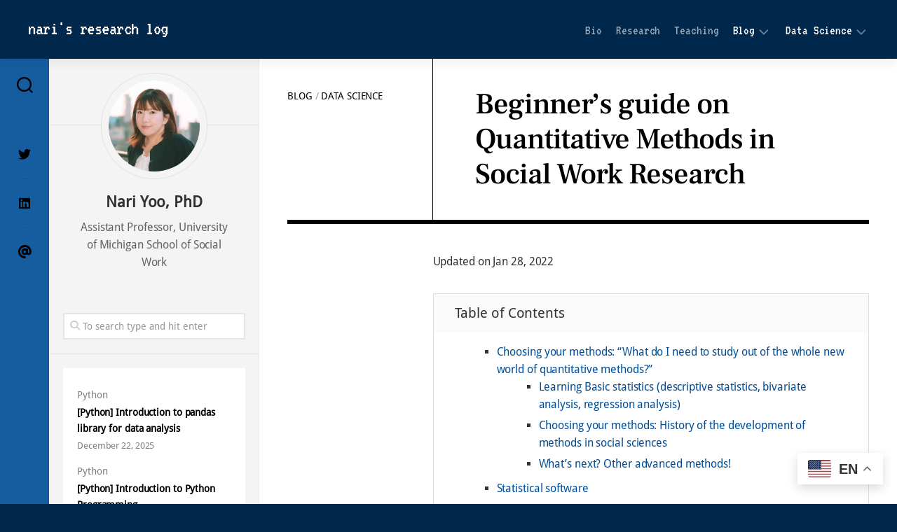

--- FILE ---
content_type: text/html; charset=UTF-8
request_url: https://nariyoo.com/beginners-guide-for-social-work-research/
body_size: 31568
content:
<!DOCTYPE html> 
<html class="no-js" lang="en-US">

<head>
	<meta charset="UTF-8">
	<meta name="viewport" content="width=device-width, initial-scale=1.0">
	<link rel="profile" href="https://gmpg.org/xfn/11">
		<link rel="pingback" href="https://nariyoo.com/xmlrpc.php">
		
	<title>Beginner&#8217;s guide on Quantitative Methods in Social Work Research</title>
<meta name='robots' content='max-image-preview:large' />
<script>document.documentElement.className = document.documentElement.className.replace("no-js","js");</script>
<!-- Jetpack Site Verification Tags -->
<meta name="google-site-verification" content="Y98nRs4vTeBrQ3rlxuxRkXzxXr195H7J2e58VdwSGOk" />
<link rel='dns-prefetch' href='//www.googletagmanager.com' />
<link rel='dns-prefetch' href='//stats.wp.com' />
<link rel='dns-prefetch' href='//use.typekit.com' />
<link rel='dns-prefetch' href='//netdna.bootstrapcdn.com' />
<link rel='dns-prefetch' href='//jetpack.wordpress.com' />
<link rel='dns-prefetch' href='//s0.wp.com' />
<link rel='dns-prefetch' href='//public-api.wordpress.com' />
<link rel='dns-prefetch' href='//0.gravatar.com' />
<link rel='dns-prefetch' href='//1.gravatar.com' />
<link rel='dns-prefetch' href='//2.gravatar.com' />
<link rel='dns-prefetch' href='//v0.wordpress.com' />
<link rel='dns-prefetch' href='//pagead2.googlesyndication.com' />
<link rel='preconnect' href='//i0.wp.com' />
<link rel='preconnect' href='//c0.wp.com' />
<link rel="alternate" type="application/rss+xml" title="nari&#039;s research log &raquo; Feed" href="https://nariyoo.com/feed/" />
<link rel="alternate" type="application/rss+xml" title="nari&#039;s research log &raquo; Comments Feed" href="https://nariyoo.com/comments/feed/" />
<link rel="alternate" type="application/rss+xml" title="nari&#039;s research log &raquo; Beginner&#8217;s guide on Quantitative Methods in Social Work Research Comments Feed" href="https://nariyoo.com/beginners-guide-for-social-work-research/feed/" />
<link rel="alternate" title="oEmbed (JSON)" type="application/json+oembed" href="https://nariyoo.com/wp-json/oembed/1.0/embed?url=https%3A%2F%2Fnariyoo.com%2Fbeginners-guide-for-social-work-research%2F" />
<link rel="alternate" title="oEmbed (XML)" type="text/xml+oembed" href="https://nariyoo.com/wp-json/oembed/1.0/embed?url=https%3A%2F%2Fnariyoo.com%2Fbeginners-guide-for-social-work-research%2F&#038;format=xml" />
<style id='wp-img-auto-sizes-contain-inline-css' type='text/css'>
img:is([sizes=auto i],[sizes^="auto," i]){contain-intrinsic-size:3000px 1500px}
/*# sourceURL=wp-img-auto-sizes-contain-inline-css */
</style>
<link data-minify="1" rel='stylesheet' id='jetpack_related-posts-css' href='https://nariyoo.com/wp-content/cache/min/1/p/jetpack/15.3.1/modules/related-posts/related-posts.css?ver=1764950202' type='text/css' media='all' />
<style id='wp-emoji-styles-inline-css' type='text/css'>

	img.wp-smiley, img.emoji {
		display: inline !important;
		border: none !important;
		box-shadow: none !important;
		height: 1em !important;
		width: 1em !important;
		margin: 0 0.07em !important;
		vertical-align: -0.1em !important;
		background: none !important;
		padding: 0 !important;
	}
/*# sourceURL=wp-emoji-styles-inline-css */
</style>
<style id='wp-block-library-inline-css' type='text/css'>
:root{--wp-block-synced-color:#7a00df;--wp-block-synced-color--rgb:122,0,223;--wp-bound-block-color:var(--wp-block-synced-color);--wp-editor-canvas-background:#ddd;--wp-admin-theme-color:#007cba;--wp-admin-theme-color--rgb:0,124,186;--wp-admin-theme-color-darker-10:#006ba1;--wp-admin-theme-color-darker-10--rgb:0,107,160.5;--wp-admin-theme-color-darker-20:#005a87;--wp-admin-theme-color-darker-20--rgb:0,90,135;--wp-admin-border-width-focus:2px}@media (min-resolution:192dpi){:root{--wp-admin-border-width-focus:1.5px}}.wp-element-button{cursor:pointer}:root .has-very-light-gray-background-color{background-color:#eee}:root .has-very-dark-gray-background-color{background-color:#313131}:root .has-very-light-gray-color{color:#eee}:root .has-very-dark-gray-color{color:#313131}:root .has-vivid-green-cyan-to-vivid-cyan-blue-gradient-background{background:linear-gradient(135deg,#00d084,#0693e3)}:root .has-purple-crush-gradient-background{background:linear-gradient(135deg,#34e2e4,#4721fb 50%,#ab1dfe)}:root .has-hazy-dawn-gradient-background{background:linear-gradient(135deg,#faaca8,#dad0ec)}:root .has-subdued-olive-gradient-background{background:linear-gradient(135deg,#fafae1,#67a671)}:root .has-atomic-cream-gradient-background{background:linear-gradient(135deg,#fdd79a,#004a59)}:root .has-nightshade-gradient-background{background:linear-gradient(135deg,#330968,#31cdcf)}:root .has-midnight-gradient-background{background:linear-gradient(135deg,#020381,#2874fc)}:root{--wp--preset--font-size--normal:16px;--wp--preset--font-size--huge:42px}.has-regular-font-size{font-size:1em}.has-larger-font-size{font-size:2.625em}.has-normal-font-size{font-size:var(--wp--preset--font-size--normal)}.has-huge-font-size{font-size:var(--wp--preset--font-size--huge)}.has-text-align-center{text-align:center}.has-text-align-left{text-align:left}.has-text-align-right{text-align:right}.has-fit-text{white-space:nowrap!important}#end-resizable-editor-section{display:none}.aligncenter{clear:both}.items-justified-left{justify-content:flex-start}.items-justified-center{justify-content:center}.items-justified-right{justify-content:flex-end}.items-justified-space-between{justify-content:space-between}.screen-reader-text{border:0;clip-path:inset(50%);height:1px;margin:-1px;overflow:hidden;padding:0;position:absolute;width:1px;word-wrap:normal!important}.screen-reader-text:focus{background-color:#ddd;clip-path:none;color:#444;display:block;font-size:1em;height:auto;left:5px;line-height:normal;padding:15px 23px 14px;text-decoration:none;top:5px;width:auto;z-index:100000}html :where(.has-border-color){border-style:solid}html :where([style*=border-top-color]){border-top-style:solid}html :where([style*=border-right-color]){border-right-style:solid}html :where([style*=border-bottom-color]){border-bottom-style:solid}html :where([style*=border-left-color]){border-left-style:solid}html :where([style*=border-width]){border-style:solid}html :where([style*=border-top-width]){border-top-style:solid}html :where([style*=border-right-width]){border-right-style:solid}html :where([style*=border-bottom-width]){border-bottom-style:solid}html :where([style*=border-left-width]){border-left-style:solid}html :where(img[class*=wp-image-]){height:auto;max-width:100%}:where(figure){margin:0 0 1em}html :where(.is-position-sticky){--wp-admin--admin-bar--position-offset:var(--wp-admin--admin-bar--height,0px)}@media screen and (max-width:600px){html :where(.is-position-sticky){--wp-admin--admin-bar--position-offset:0px}}

/*# sourceURL=wp-block-library-inline-css */
</style><style id='wp-block-heading-inline-css' type='text/css'>
h1:where(.wp-block-heading).has-background,h2:where(.wp-block-heading).has-background,h3:where(.wp-block-heading).has-background,h4:where(.wp-block-heading).has-background,h5:where(.wp-block-heading).has-background,h6:where(.wp-block-heading).has-background{padding:1.25em 2.375em}h1.has-text-align-left[style*=writing-mode]:where([style*=vertical-lr]),h1.has-text-align-right[style*=writing-mode]:where([style*=vertical-rl]),h2.has-text-align-left[style*=writing-mode]:where([style*=vertical-lr]),h2.has-text-align-right[style*=writing-mode]:where([style*=vertical-rl]),h3.has-text-align-left[style*=writing-mode]:where([style*=vertical-lr]),h3.has-text-align-right[style*=writing-mode]:where([style*=vertical-rl]),h4.has-text-align-left[style*=writing-mode]:where([style*=vertical-lr]),h4.has-text-align-right[style*=writing-mode]:where([style*=vertical-rl]),h5.has-text-align-left[style*=writing-mode]:where([style*=vertical-lr]),h5.has-text-align-right[style*=writing-mode]:where([style*=vertical-rl]),h6.has-text-align-left[style*=writing-mode]:where([style*=vertical-lr]),h6.has-text-align-right[style*=writing-mode]:where([style*=vertical-rl]){rotate:180deg}
/*# sourceURL=https://c0.wp.com/c/6.9/wp-includes/blocks/heading/style.min.css */
</style>
<style id='wp-block-image-inline-css' type='text/css'>
.wp-block-image>a,.wp-block-image>figure>a{display:inline-block}.wp-block-image img{box-sizing:border-box;height:auto;max-width:100%;vertical-align:bottom}@media not (prefers-reduced-motion){.wp-block-image img.hide{visibility:hidden}.wp-block-image img.show{animation:show-content-image .4s}}.wp-block-image[style*=border-radius] img,.wp-block-image[style*=border-radius]>a{border-radius:inherit}.wp-block-image.has-custom-border img{box-sizing:border-box}.wp-block-image.aligncenter{text-align:center}.wp-block-image.alignfull>a,.wp-block-image.alignwide>a{width:100%}.wp-block-image.alignfull img,.wp-block-image.alignwide img{height:auto;width:100%}.wp-block-image .aligncenter,.wp-block-image .alignleft,.wp-block-image .alignright,.wp-block-image.aligncenter,.wp-block-image.alignleft,.wp-block-image.alignright{display:table}.wp-block-image .aligncenter>figcaption,.wp-block-image .alignleft>figcaption,.wp-block-image .alignright>figcaption,.wp-block-image.aligncenter>figcaption,.wp-block-image.alignleft>figcaption,.wp-block-image.alignright>figcaption{caption-side:bottom;display:table-caption}.wp-block-image .alignleft{float:left;margin:.5em 1em .5em 0}.wp-block-image .alignright{float:right;margin:.5em 0 .5em 1em}.wp-block-image .aligncenter{margin-left:auto;margin-right:auto}.wp-block-image :where(figcaption){margin-bottom:1em;margin-top:.5em}.wp-block-image.is-style-circle-mask img{border-radius:9999px}@supports ((-webkit-mask-image:none) or (mask-image:none)) or (-webkit-mask-image:none){.wp-block-image.is-style-circle-mask img{border-radius:0;-webkit-mask-image:url('data:image/svg+xml;utf8,<svg viewBox="0 0 100 100" xmlns="http://www.w3.org/2000/svg"><circle cx="50" cy="50" r="50"/></svg>');mask-image:url('data:image/svg+xml;utf8,<svg viewBox="0 0 100 100" xmlns="http://www.w3.org/2000/svg"><circle cx="50" cy="50" r="50"/></svg>');mask-mode:alpha;-webkit-mask-position:center;mask-position:center;-webkit-mask-repeat:no-repeat;mask-repeat:no-repeat;-webkit-mask-size:contain;mask-size:contain}}:root :where(.wp-block-image.is-style-rounded img,.wp-block-image .is-style-rounded img){border-radius:9999px}.wp-block-image figure{margin:0}.wp-lightbox-container{display:flex;flex-direction:column;position:relative}.wp-lightbox-container img{cursor:zoom-in}.wp-lightbox-container img:hover+button{opacity:1}.wp-lightbox-container button{align-items:center;backdrop-filter:blur(16px) saturate(180%);background-color:#5a5a5a40;border:none;border-radius:4px;cursor:zoom-in;display:flex;height:20px;justify-content:center;opacity:0;padding:0;position:absolute;right:16px;text-align:center;top:16px;width:20px;z-index:100}@media not (prefers-reduced-motion){.wp-lightbox-container button{transition:opacity .2s ease}}.wp-lightbox-container button:focus-visible{outline:3px auto #5a5a5a40;outline:3px auto -webkit-focus-ring-color;outline-offset:3px}.wp-lightbox-container button:hover{cursor:pointer;opacity:1}.wp-lightbox-container button:focus{opacity:1}.wp-lightbox-container button:focus,.wp-lightbox-container button:hover,.wp-lightbox-container button:not(:hover):not(:active):not(.has-background){background-color:#5a5a5a40;border:none}.wp-lightbox-overlay{box-sizing:border-box;cursor:zoom-out;height:100vh;left:0;overflow:hidden;position:fixed;top:0;visibility:hidden;width:100%;z-index:100000}.wp-lightbox-overlay .close-button{align-items:center;cursor:pointer;display:flex;justify-content:center;min-height:40px;min-width:40px;padding:0;position:absolute;right:calc(env(safe-area-inset-right) + 16px);top:calc(env(safe-area-inset-top) + 16px);z-index:5000000}.wp-lightbox-overlay .close-button:focus,.wp-lightbox-overlay .close-button:hover,.wp-lightbox-overlay .close-button:not(:hover):not(:active):not(.has-background){background:none;border:none}.wp-lightbox-overlay .lightbox-image-container{height:var(--wp--lightbox-container-height);left:50%;overflow:hidden;position:absolute;top:50%;transform:translate(-50%,-50%);transform-origin:top left;width:var(--wp--lightbox-container-width);z-index:9999999999}.wp-lightbox-overlay .wp-block-image{align-items:center;box-sizing:border-box;display:flex;height:100%;justify-content:center;margin:0;position:relative;transform-origin:0 0;width:100%;z-index:3000000}.wp-lightbox-overlay .wp-block-image img{height:var(--wp--lightbox-image-height);min-height:var(--wp--lightbox-image-height);min-width:var(--wp--lightbox-image-width);width:var(--wp--lightbox-image-width)}.wp-lightbox-overlay .wp-block-image figcaption{display:none}.wp-lightbox-overlay button{background:none;border:none}.wp-lightbox-overlay .scrim{background-color:#fff;height:100%;opacity:.9;position:absolute;width:100%;z-index:2000000}.wp-lightbox-overlay.active{visibility:visible}@media not (prefers-reduced-motion){.wp-lightbox-overlay.active{animation:turn-on-visibility .25s both}.wp-lightbox-overlay.active img{animation:turn-on-visibility .35s both}.wp-lightbox-overlay.show-closing-animation:not(.active){animation:turn-off-visibility .35s both}.wp-lightbox-overlay.show-closing-animation:not(.active) img{animation:turn-off-visibility .25s both}.wp-lightbox-overlay.zoom.active{animation:none;opacity:1;visibility:visible}.wp-lightbox-overlay.zoom.active .lightbox-image-container{animation:lightbox-zoom-in .4s}.wp-lightbox-overlay.zoom.active .lightbox-image-container img{animation:none}.wp-lightbox-overlay.zoom.active .scrim{animation:turn-on-visibility .4s forwards}.wp-lightbox-overlay.zoom.show-closing-animation:not(.active){animation:none}.wp-lightbox-overlay.zoom.show-closing-animation:not(.active) .lightbox-image-container{animation:lightbox-zoom-out .4s}.wp-lightbox-overlay.zoom.show-closing-animation:not(.active) .lightbox-image-container img{animation:none}.wp-lightbox-overlay.zoom.show-closing-animation:not(.active) .scrim{animation:turn-off-visibility .4s forwards}}@keyframes show-content-image{0%{visibility:hidden}99%{visibility:hidden}to{visibility:visible}}@keyframes turn-on-visibility{0%{opacity:0}to{opacity:1}}@keyframes turn-off-visibility{0%{opacity:1;visibility:visible}99%{opacity:0;visibility:visible}to{opacity:0;visibility:hidden}}@keyframes lightbox-zoom-in{0%{transform:translate(calc((-100vw + var(--wp--lightbox-scrollbar-width))/2 + var(--wp--lightbox-initial-left-position)),calc(-50vh + var(--wp--lightbox-initial-top-position))) scale(var(--wp--lightbox-scale))}to{transform:translate(-50%,-50%) scale(1)}}@keyframes lightbox-zoom-out{0%{transform:translate(-50%,-50%) scale(1);visibility:visible}99%{visibility:visible}to{transform:translate(calc((-100vw + var(--wp--lightbox-scrollbar-width))/2 + var(--wp--lightbox-initial-left-position)),calc(-50vh + var(--wp--lightbox-initial-top-position))) scale(var(--wp--lightbox-scale));visibility:hidden}}
/*# sourceURL=https://c0.wp.com/c/6.9/wp-includes/blocks/image/style.min.css */
</style>
<style id='wp-block-list-inline-css' type='text/css'>
ol,ul{box-sizing:border-box}:root :where(.wp-block-list.has-background){padding:1.25em 2.375em}
/*# sourceURL=https://c0.wp.com/c/6.9/wp-includes/blocks/list/style.min.css */
</style>
<style id='wp-block-embed-inline-css' type='text/css'>
.wp-block-embed.alignleft,.wp-block-embed.alignright,.wp-block[data-align=left]>[data-type="core/embed"],.wp-block[data-align=right]>[data-type="core/embed"]{max-width:360px;width:100%}.wp-block-embed.alignleft .wp-block-embed__wrapper,.wp-block-embed.alignright .wp-block-embed__wrapper,.wp-block[data-align=left]>[data-type="core/embed"] .wp-block-embed__wrapper,.wp-block[data-align=right]>[data-type="core/embed"] .wp-block-embed__wrapper{min-width:280px}.wp-block-cover .wp-block-embed{min-height:240px;min-width:320px}.wp-block-embed{overflow-wrap:break-word}.wp-block-embed :where(figcaption){margin-bottom:1em;margin-top:.5em}.wp-block-embed iframe{max-width:100%}.wp-block-embed__wrapper{position:relative}.wp-embed-responsive .wp-has-aspect-ratio .wp-block-embed__wrapper:before{content:"";display:block;padding-top:50%}.wp-embed-responsive .wp-has-aspect-ratio iframe{bottom:0;height:100%;left:0;position:absolute;right:0;top:0;width:100%}.wp-embed-responsive .wp-embed-aspect-21-9 .wp-block-embed__wrapper:before{padding-top:42.85%}.wp-embed-responsive .wp-embed-aspect-18-9 .wp-block-embed__wrapper:before{padding-top:50%}.wp-embed-responsive .wp-embed-aspect-16-9 .wp-block-embed__wrapper:before{padding-top:56.25%}.wp-embed-responsive .wp-embed-aspect-4-3 .wp-block-embed__wrapper:before{padding-top:75%}.wp-embed-responsive .wp-embed-aspect-1-1 .wp-block-embed__wrapper:before{padding-top:100%}.wp-embed-responsive .wp-embed-aspect-9-16 .wp-block-embed__wrapper:before{padding-top:177.77%}.wp-embed-responsive .wp-embed-aspect-1-2 .wp-block-embed__wrapper:before{padding-top:200%}
/*# sourceURL=https://c0.wp.com/c/6.9/wp-includes/blocks/embed/style.min.css */
</style>
<style id='wp-block-paragraph-inline-css' type='text/css'>
.is-small-text{font-size:.875em}.is-regular-text{font-size:1em}.is-large-text{font-size:2.25em}.is-larger-text{font-size:3em}.has-drop-cap:not(:focus):first-letter{float:left;font-size:8.4em;font-style:normal;font-weight:100;line-height:.68;margin:.05em .1em 0 0;text-transform:uppercase}body.rtl .has-drop-cap:not(:focus):first-letter{float:none;margin-left:.1em}p.has-drop-cap.has-background{overflow:hidden}:root :where(p.has-background){padding:1.25em 2.375em}:where(p.has-text-color:not(.has-link-color)) a{color:inherit}p.has-text-align-left[style*="writing-mode:vertical-lr"],p.has-text-align-right[style*="writing-mode:vertical-rl"]{rotate:180deg}
/*# sourceURL=https://c0.wp.com/c/6.9/wp-includes/blocks/paragraph/style.min.css */
</style>
<style id='wp-block-separator-inline-css' type='text/css'>
@charset "UTF-8";.wp-block-separator{border:none;border-top:2px solid}:root :where(.wp-block-separator.is-style-dots){height:auto;line-height:1;text-align:center}:root :where(.wp-block-separator.is-style-dots):before{color:currentColor;content:"···";font-family:serif;font-size:1.5em;letter-spacing:2em;padding-left:2em}.wp-block-separator.is-style-dots{background:none!important;border:none!important}
/*# sourceURL=https://c0.wp.com/c/6.9/wp-includes/blocks/separator/style.min.css */
</style>
<link data-minify="1" rel='stylesheet' id='ultimate_blocks-cgb-style-css-css' href='https://nariyoo.com/wp-content/cache/min/1/wp-content/plugins/ultimate-blocks/dist/blocks.style.build.css?ver=1757121800' type='text/css' media='all' />
<style id='global-styles-inline-css' type='text/css'>
:root{--wp--preset--aspect-ratio--square: 1;--wp--preset--aspect-ratio--4-3: 4/3;--wp--preset--aspect-ratio--3-4: 3/4;--wp--preset--aspect-ratio--3-2: 3/2;--wp--preset--aspect-ratio--2-3: 2/3;--wp--preset--aspect-ratio--16-9: 16/9;--wp--preset--aspect-ratio--9-16: 9/16;--wp--preset--color--black: #000000;--wp--preset--color--cyan-bluish-gray: #abb8c3;--wp--preset--color--white: #ffffff;--wp--preset--color--pale-pink: #f78da7;--wp--preset--color--vivid-red: #cf2e2e;--wp--preset--color--luminous-vivid-orange: #ff6900;--wp--preset--color--luminous-vivid-amber: #fcb900;--wp--preset--color--light-green-cyan: #7bdcb5;--wp--preset--color--vivid-green-cyan: #00d084;--wp--preset--color--pale-cyan-blue: #8ed1fc;--wp--preset--color--vivid-cyan-blue: #0693e3;--wp--preset--color--vivid-purple: #9b51e0;--wp--preset--gradient--vivid-cyan-blue-to-vivid-purple: linear-gradient(135deg,rgb(6,147,227) 0%,rgb(155,81,224) 100%);--wp--preset--gradient--light-green-cyan-to-vivid-green-cyan: linear-gradient(135deg,rgb(122,220,180) 0%,rgb(0,208,130) 100%);--wp--preset--gradient--luminous-vivid-amber-to-luminous-vivid-orange: linear-gradient(135deg,rgb(252,185,0) 0%,rgb(255,105,0) 100%);--wp--preset--gradient--luminous-vivid-orange-to-vivid-red: linear-gradient(135deg,rgb(255,105,0) 0%,rgb(207,46,46) 100%);--wp--preset--gradient--very-light-gray-to-cyan-bluish-gray: linear-gradient(135deg,rgb(238,238,238) 0%,rgb(169,184,195) 100%);--wp--preset--gradient--cool-to-warm-spectrum: linear-gradient(135deg,rgb(74,234,220) 0%,rgb(151,120,209) 20%,rgb(207,42,186) 40%,rgb(238,44,130) 60%,rgb(251,105,98) 80%,rgb(254,248,76) 100%);--wp--preset--gradient--blush-light-purple: linear-gradient(135deg,rgb(255,206,236) 0%,rgb(152,150,240) 100%);--wp--preset--gradient--blush-bordeaux: linear-gradient(135deg,rgb(254,205,165) 0%,rgb(254,45,45) 50%,rgb(107,0,62) 100%);--wp--preset--gradient--luminous-dusk: linear-gradient(135deg,rgb(255,203,112) 0%,rgb(199,81,192) 50%,rgb(65,88,208) 100%);--wp--preset--gradient--pale-ocean: linear-gradient(135deg,rgb(255,245,203) 0%,rgb(182,227,212) 50%,rgb(51,167,181) 100%);--wp--preset--gradient--electric-grass: linear-gradient(135deg,rgb(202,248,128) 0%,rgb(113,206,126) 100%);--wp--preset--gradient--midnight: linear-gradient(135deg,rgb(2,3,129) 0%,rgb(40,116,252) 100%);--wp--preset--font-size--small: 13px;--wp--preset--font-size--medium: 20px;--wp--preset--font-size--large: 36px;--wp--preset--font-size--x-large: 42px;--wp--preset--font-family--frank-ruhl-libre: Frank Ruhl Libre;--wp--preset--font-family--vt-323: VT323;--wp--preset--font-family--droid-sans: droid sans;--wp--preset--spacing--20: 0.44rem;--wp--preset--spacing--30: 0.67rem;--wp--preset--spacing--40: 1rem;--wp--preset--spacing--50: 1.5rem;--wp--preset--spacing--60: 2.25rem;--wp--preset--spacing--70: 3.38rem;--wp--preset--spacing--80: 5.06rem;--wp--preset--shadow--natural: 6px 6px 9px rgba(0, 0, 0, 0.2);--wp--preset--shadow--deep: 12px 12px 50px rgba(0, 0, 0, 0.4);--wp--preset--shadow--sharp: 6px 6px 0px rgba(0, 0, 0, 0.2);--wp--preset--shadow--outlined: 6px 6px 0px -3px rgb(255, 255, 255), 6px 6px rgb(0, 0, 0);--wp--preset--shadow--crisp: 6px 6px 0px rgb(0, 0, 0);}:where(.is-layout-flex){gap: 0.5em;}:where(.is-layout-grid){gap: 0.5em;}body .is-layout-flex{display: flex;}.is-layout-flex{flex-wrap: wrap;align-items: center;}.is-layout-flex > :is(*, div){margin: 0;}body .is-layout-grid{display: grid;}.is-layout-grid > :is(*, div){margin: 0;}:where(.wp-block-columns.is-layout-flex){gap: 2em;}:where(.wp-block-columns.is-layout-grid){gap: 2em;}:where(.wp-block-post-template.is-layout-flex){gap: 1.25em;}:where(.wp-block-post-template.is-layout-grid){gap: 1.25em;}.has-black-color{color: var(--wp--preset--color--black) !important;}.has-cyan-bluish-gray-color{color: var(--wp--preset--color--cyan-bluish-gray) !important;}.has-white-color{color: var(--wp--preset--color--white) !important;}.has-pale-pink-color{color: var(--wp--preset--color--pale-pink) !important;}.has-vivid-red-color{color: var(--wp--preset--color--vivid-red) !important;}.has-luminous-vivid-orange-color{color: var(--wp--preset--color--luminous-vivid-orange) !important;}.has-luminous-vivid-amber-color{color: var(--wp--preset--color--luminous-vivid-amber) !important;}.has-light-green-cyan-color{color: var(--wp--preset--color--light-green-cyan) !important;}.has-vivid-green-cyan-color{color: var(--wp--preset--color--vivid-green-cyan) !important;}.has-pale-cyan-blue-color{color: var(--wp--preset--color--pale-cyan-blue) !important;}.has-vivid-cyan-blue-color{color: var(--wp--preset--color--vivid-cyan-blue) !important;}.has-vivid-purple-color{color: var(--wp--preset--color--vivid-purple) !important;}.has-black-background-color{background-color: var(--wp--preset--color--black) !important;}.has-cyan-bluish-gray-background-color{background-color: var(--wp--preset--color--cyan-bluish-gray) !important;}.has-white-background-color{background-color: var(--wp--preset--color--white) !important;}.has-pale-pink-background-color{background-color: var(--wp--preset--color--pale-pink) !important;}.has-vivid-red-background-color{background-color: var(--wp--preset--color--vivid-red) !important;}.has-luminous-vivid-orange-background-color{background-color: var(--wp--preset--color--luminous-vivid-orange) !important;}.has-luminous-vivid-amber-background-color{background-color: var(--wp--preset--color--luminous-vivid-amber) !important;}.has-light-green-cyan-background-color{background-color: var(--wp--preset--color--light-green-cyan) !important;}.has-vivid-green-cyan-background-color{background-color: var(--wp--preset--color--vivid-green-cyan) !important;}.has-pale-cyan-blue-background-color{background-color: var(--wp--preset--color--pale-cyan-blue) !important;}.has-vivid-cyan-blue-background-color{background-color: var(--wp--preset--color--vivid-cyan-blue) !important;}.has-vivid-purple-background-color{background-color: var(--wp--preset--color--vivid-purple) !important;}.has-black-border-color{border-color: var(--wp--preset--color--black) !important;}.has-cyan-bluish-gray-border-color{border-color: var(--wp--preset--color--cyan-bluish-gray) !important;}.has-white-border-color{border-color: var(--wp--preset--color--white) !important;}.has-pale-pink-border-color{border-color: var(--wp--preset--color--pale-pink) !important;}.has-vivid-red-border-color{border-color: var(--wp--preset--color--vivid-red) !important;}.has-luminous-vivid-orange-border-color{border-color: var(--wp--preset--color--luminous-vivid-orange) !important;}.has-luminous-vivid-amber-border-color{border-color: var(--wp--preset--color--luminous-vivid-amber) !important;}.has-light-green-cyan-border-color{border-color: var(--wp--preset--color--light-green-cyan) !important;}.has-vivid-green-cyan-border-color{border-color: var(--wp--preset--color--vivid-green-cyan) !important;}.has-pale-cyan-blue-border-color{border-color: var(--wp--preset--color--pale-cyan-blue) !important;}.has-vivid-cyan-blue-border-color{border-color: var(--wp--preset--color--vivid-cyan-blue) !important;}.has-vivid-purple-border-color{border-color: var(--wp--preset--color--vivid-purple) !important;}.has-vivid-cyan-blue-to-vivid-purple-gradient-background{background: var(--wp--preset--gradient--vivid-cyan-blue-to-vivid-purple) !important;}.has-light-green-cyan-to-vivid-green-cyan-gradient-background{background: var(--wp--preset--gradient--light-green-cyan-to-vivid-green-cyan) !important;}.has-luminous-vivid-amber-to-luminous-vivid-orange-gradient-background{background: var(--wp--preset--gradient--luminous-vivid-amber-to-luminous-vivid-orange) !important;}.has-luminous-vivid-orange-to-vivid-red-gradient-background{background: var(--wp--preset--gradient--luminous-vivid-orange-to-vivid-red) !important;}.has-very-light-gray-to-cyan-bluish-gray-gradient-background{background: var(--wp--preset--gradient--very-light-gray-to-cyan-bluish-gray) !important;}.has-cool-to-warm-spectrum-gradient-background{background: var(--wp--preset--gradient--cool-to-warm-spectrum) !important;}.has-blush-light-purple-gradient-background{background: var(--wp--preset--gradient--blush-light-purple) !important;}.has-blush-bordeaux-gradient-background{background: var(--wp--preset--gradient--blush-bordeaux) !important;}.has-luminous-dusk-gradient-background{background: var(--wp--preset--gradient--luminous-dusk) !important;}.has-pale-ocean-gradient-background{background: var(--wp--preset--gradient--pale-ocean) !important;}.has-electric-grass-gradient-background{background: var(--wp--preset--gradient--electric-grass) !important;}.has-midnight-gradient-background{background: var(--wp--preset--gradient--midnight) !important;}.has-small-font-size{font-size: var(--wp--preset--font-size--small) !important;}.has-medium-font-size{font-size: var(--wp--preset--font-size--medium) !important;}.has-large-font-size{font-size: var(--wp--preset--font-size--large) !important;}.has-x-large-font-size{font-size: var(--wp--preset--font-size--x-large) !important;}.has-frank-ruhl-libre-font-family{font-family: var(--wp--preset--font-family--frank-ruhl-libre) !important;}.has-vt-323-font-family{font-family: var(--wp--preset--font-family--vt-323) !important;}.has-droid-sans-font-family{font-family: var(--wp--preset--font-family--droid-sans) !important;}
/*# sourceURL=global-styles-inline-css */
</style>

<style id='classic-theme-styles-inline-css' type='text/css'>
/*! This file is auto-generated */
.wp-block-button__link{color:#fff;background-color:#32373c;border-radius:9999px;box-shadow:none;text-decoration:none;padding:calc(.667em + 2px) calc(1.333em + 2px);font-size:1.125em}.wp-block-file__button{background:#32373c;color:#fff;text-decoration:none}
/*# sourceURL=/wp-includes/css/classic-themes.min.css */
</style>
<link data-minify="1" rel='stylesheet' id='coblocks-extensions-css' href='https://nariyoo.com/wp-content/cache/min/1/wp-content/plugins/coblocks/dist/style-coblocks-extensions.css?ver=1757121801' type='text/css' media='all' />
<link data-minify="1" rel='stylesheet' id='coblocks-animation-css' href='https://nariyoo.com/wp-content/cache/min/1/wp-content/plugins/coblocks/dist/style-coblocks-animation.css?ver=1757121801' type='text/css' media='all' />
<link rel='stylesheet' id='reactpress-css' href='https://nariyoo.com/wp-content/plugins/reactpress/public/css/reactpress-public.css?ver=3.4.0' type='text/css' media='all' />
<link data-minify="1" rel='stylesheet' id='ub-extension-style-css-css' href='https://nariyoo.com/wp-content/cache/min/1/wp-content/plugins/ultimate-blocks/src/extensions/style.css?ver=1757121801' type='text/css' media='all' />
<link data-minify="1" rel='stylesheet' id='wp-components-css' href='https://nariyoo.com/wp-content/cache/min/1/c/6.9/wp-includes/css/dist/components/style.min.css?ver=1764806812' type='text/css' media='all' />
<link data-minify="1" rel='stylesheet' id='godaddy-styles-css' href='https://nariyoo.com/wp-content/cache/min/1/wp-content/plugins/coblocks/includes/Dependencies/GoDaddy/Styles/build/latest.css?ver=1757121801' type='text/css' media='all' />
<link data-minify="1" rel='stylesheet' id='clearbook-style-css' href='https://nariyoo.com/wp-content/cache/background-css/nariyoo.com/wp-content/cache/min/1/wp-content/themes/clearbook/style.css?ver=1757121802&wpr_t=1766838905' type='text/css' media='all' />
<style id='clearbook-style-inline-css' type='text/css'>
body { font-family: Arial, sans-serif; }

#wrapper-inner,
#header { max-width: 1569px; }
#wrapper-inner { background: #fff; }
				

.entry-header,
.entry-footer,
.entry > :not(.alignfull),
.book,
.front-widgets { max-width: 1209px; }
				

#wrapper { border-top-color: #00274c; }
#header { background: #00274c; }
.site-title a { color: #fff; }
.site-description { color: rgba(255,255,255,0.5); }

.menu-toggle-icon span { background: #fff; }

.nav-menu:not(.mobile) a { color: rgba(255,255,255,0.6); }
.nav-menu:not(.mobile) a:hover { color: #fff; }
.nav-menu:not(.mobile) button.active { background: rgba(255,255,255,0.15); }
.nav-menu:not(.mobile) button .svg-icon { fill: rgba(255,255,255,0.4); }
.nav-menu:not(.mobile) li.current_page_item > span > a, 
.nav-menu:not(.mobile) li.current-menu-item > span > a, 
.nav-menu:not(.mobile) li.current-menu-ancestor > span > a, 
.nav-menu:not(.mobile) li.current-post-parent > span > a { color: #fff; }

.nav-menu.mobile button.active .svg-icon { fill: #fff; }
.nav-menu.mobile ul ul { background: rgba(255,255,255,0.05); }
.nav-menu.mobile ul li .menu-item-wrapper,
.nav-menu.mobile ul ul li .menu-item-wrapper { border-bottom: 1px solid rgba(255,255,255,0.1); }
.nav-menu.mobile ul li a { color: #fff; }
.nav-menu.mobile ul button,
.nav-menu.mobile ul ul button { border-left: 1px solid rgba(255,255,255,0.1); }
.nav-menu.mobile > div > ul { border-top: 1px solid rgba(255,255,255,0.1); }

.nav-menu .svg-icon { fill: #fff; }
.nav-menu.mobile button:focus,
.menu-toggle:focus { background: rgba(255,255,255,0.06); }

@media only screen and (max-width: 719px) {
	.site-title { border-bottom: 1px solid rgba(255,255,255,0.1)!important; }
	.s2 .social-links { border-top: 1px solid rgba(255,255,255,0.1)!important; }
	.toggle-search .svg-icon,
	.toggle-search.active #svg-close,
	.toggle-search:focus #svg-search,
	.toggle-search:focus #svg-close { fill: #fff!important; }
}

				

.s2 { background: #165da0!important; }
				

body { background: #00274c; }
				
.site-title a img { max-height: 103px; }

/*# sourceURL=clearbook-style-inline-css */
</style>
<link data-minify="1" rel='stylesheet' id='clearbook-responsive-css' href='https://nariyoo.com/wp-content/cache/min/1/wp-content/themes/clearbook/responsive.css?ver=1757121802' type='text/css' media='all' />
<link data-minify="1" rel='stylesheet' id='clearbook-font-awesome-css' href='https://nariyoo.com/wp-content/cache/min/1/wp-content/themes/clearbook/fonts/all.min.css?ver=1757121802' type='text/css' media='all' />
<link data-minify="1" rel='stylesheet' id='katex-css' href='https://nariyoo.com/wp-content/cache/min/1/wp-content/plugins/katex/assets/katex-0.16.22/katex.min.css?ver=1757121802' type='text/css' media='all' />
<link data-minify="1" rel='stylesheet' id='typekit-obc4fam-css' href='https://nariyoo.com/wp-content/cache/min/1/obc4fam.css?ver=1757121802' type='text/css' media='all' />
<link data-minify="1" rel='stylesheet' id='frontviewstyle-css' href='https://nariyoo.com/wp-content/cache/min/1/wp-content/plugins/advance-social-icons/css/asi-frontend.css?ver=1757121802' type='text/css' media='all' />
<link data-minify="1" rel='stylesheet' id='fontawesome-css' href='https://nariyoo.com/wp-content/cache/min/1/font-awesome/3.2.1/css/font-awesome.min.css?ver=1757121803' type='text/css' media='all' />
<style id='kadence-blocks-global-variables-inline-css' type='text/css'>
:root {--global-kb-font-size-sm:clamp(0.8rem, 0.73rem + 0.217vw, 0.9rem);--global-kb-font-size-md:clamp(1.1rem, 0.995rem + 0.326vw, 1.25rem);--global-kb-font-size-lg:clamp(1.75rem, 1.576rem + 0.543vw, 2rem);--global-kb-font-size-xl:clamp(2.25rem, 1.728rem + 1.63vw, 3rem);--global-kb-font-size-xxl:clamp(2.5rem, 1.456rem + 3.26vw, 4rem);--global-kb-font-size-xxxl:clamp(2.75rem, 0.489rem + 7.065vw, 6rem);}:root {--global-palette1: #3182CE;--global-palette2: #2B6CB0;--global-palette3: #1A202C;--global-palette4: #2D3748;--global-palette5: #4A5568;--global-palette6: #718096;--global-palette7: #EDF2F7;--global-palette8: #F7FAFC;--global-palette9: #ffffff;}
/*# sourceURL=kadence-blocks-global-variables-inline-css */
</style>
<link data-minify="1" rel='stylesheet' id='sharedaddy-css' href='https://nariyoo.com/wp-content/cache/min/1/p/jetpack/15.3.1/modules/sharedaddy/sharing.css?ver=1764950202' type='text/css' media='all' />
<link data-minify="1" rel='stylesheet' id='social-logos-css' href='https://nariyoo.com/wp-content/cache/min/1/p/jetpack/15.3.1/_inc/social-logos/social-logos.min.css?ver=1764950202' type='text/css' media='all' />
		<style>
			/* Accessible for screen readers but hidden from view */
			.fa-hidden { position:absolute; left:-10000px; top:auto; width:1px; height:1px; overflow:hidden; }
			.rtl .fa-hidden { left:10000px; }
			.fa-showtext { margin-right: 5px; }
		</style>
		<script type="text/javascript" id="jetpack_related-posts-js-extra">
/* <![CDATA[ */
var related_posts_js_options = {"post_heading":"h4"};
//# sourceURL=jetpack_related-posts-js-extra
/* ]]> */
</script>
<script data-minify="1" type="text/javascript" src="https://nariyoo.com/wp-content/cache/min/1/p/jetpack/15.3.1/_inc/build/related-posts/related-posts.min.js?ver=1764950202" id="jetpack_related-posts-js" defer></script>
<script type="text/javascript" src="https://c0.wp.com/c/6.9/wp-includes/js/jquery/jquery.min.js" id="jquery-core-js" defer></script>
<script data-minify="1" type="text/javascript" src="https://nariyoo.com/wp-content/cache/min/1/c/6.9/wp-includes/js/jquery/jquery-migrate.min.js?ver=1764806812" id="jquery-migrate-js" defer></script>
<script type="text/javascript" src="https://nariyoo.com/wp-content/themes/clearbook/js/slick.min.js?ver=6.9" id="clearbook-slick-js" defer></script>

<!-- Google tag (gtag.js) snippet added by Site Kit -->
<!-- Google Analytics snippet added by Site Kit -->
<script type="text/javascript" src="https://www.googletagmanager.com/gtag/js?id=GT-NM29NF9" id="google_gtagjs-js" async></script>
<script type="text/javascript" id="google_gtagjs-js-after">
/* <![CDATA[ */
window.dataLayer = window.dataLayer || [];function gtag(){dataLayer.push(arguments);}
gtag("set","linker",{"domains":["nariyoo.com"]});
gtag("js", new Date());
gtag("set", "developer_id.dZTNiMT", true);
gtag("config", "GT-NM29NF9", {"googlesitekit_post_date":"20220202"});
//# sourceURL=google_gtagjs-js-after
/* ]]> */
</script>
<script data-minify="1" type="text/javascript" src="https://nariyoo.com/wp-content/cache/min/1/wp-content/plugins/reactpress/public/js/reactpress-public.js?ver=1757121803" id="reactpress-js" defer></script>
<link rel="https://api.w.org/" href="https://nariyoo.com/wp-json/" /><link rel="alternate" title="JSON" type="application/json" href="https://nariyoo.com/wp-json/wp/v2/posts/2364" /><link rel="EditURI" type="application/rsd+xml" title="RSD" href="https://nariyoo.com/xmlrpc.php?rsd" />
<meta name="generator" content="WordPress 6.9" />
<link rel="canonical" href="https://nariyoo.com/beginners-guide-for-social-work-research/" />
<link rel='shortlink' href='https://wp.me/peFc2Z-C8' />
<meta name="generator" content="Site Kit by Google 1.168.0" />	<style>img#wpstats{display:none}</style>
		
<!-- Google AdSense meta tags added by Site Kit -->
<meta name="google-adsense-platform-account" content="ca-host-pub-2644536267352236">
<meta name="google-adsense-platform-domain" content="sitekit.withgoogle.com">
<!-- End Google AdSense meta tags added by Site Kit -->
<meta name="description" content="Updated on Jan 28, 2022 Welcome to graduate school! And welcome to the world of social work research. Social work is fundamentally involved in multi-level systems, and social work research is also interdisciplinary for this reason. This is a good thing. However, you may get lost on which statistical methodologies to learn primarily for that&hellip;" />

<!-- Google AdSense snippet added by Site Kit -->
<script type="text/javascript" async="async" src="https://pagead2.googlesyndication.com/pagead/js/adsbygoogle.js?client=ca-pub-8830691321585910&amp;host=ca-host-pub-2644536267352236" crossorigin="anonymous"></script>

<!-- End Google AdSense snippet added by Site Kit -->

<!-- Jetpack Open Graph Tags -->
<meta property="og:type" content="article" />
<meta property="og:title" content="Beginner&#8217;s guide on Quantitative Methods in Social Work Research" />
<meta property="og:url" content="https://nariyoo.com/beginners-guide-for-social-work-research/" />
<meta property="og:description" content="Updated on Jan 28, 2022 Welcome to graduate school! And welcome to the world of social work research. Social work is fundamentally involved in multi-level systems, and social work research is also …" />
<meta property="article:published_time" content="2022-02-03T00:20:11+00:00" />
<meta property="article:modified_time" content="2023-09-09T21:19:52+00:00" />
<meta property="og:site_name" content="nari&#039;s research log" />
<meta property="og:image" content="https://nariyoo.com/wp-content/uploads/2022/09/image-1.png" />
<meta property="og:image:width" content="494" />
<meta property="og:image:height" content="248" />
<meta property="og:image:alt" content="" />
<meta property="og:locale" content="en_US" />
<meta name="twitter:site" content="@narixyoo" />
<meta name="twitter:text:title" content="Beginner&#8217;s guide on Quantitative Methods in Social Work Research" />
<meta name="twitter:image" content="https://nariyoo.com/wp-content/uploads/2022/09/image-1.png?w=640" />
<meta name="twitter:card" content="summary_large_image" />

<!-- End Jetpack Open Graph Tags -->
<link rel="icon" href="https://i0.wp.com/nariyoo.com/wp-content/uploads/2024/04/cropped-174881-1.png?fit=32%2C32&#038;ssl=1" sizes="32x32" />
<link rel="icon" href="https://i0.wp.com/nariyoo.com/wp-content/uploads/2024/04/cropped-174881-1.png?fit=192%2C192&#038;ssl=1" sizes="192x192" />
<link rel="apple-touch-icon" href="https://i0.wp.com/nariyoo.com/wp-content/uploads/2024/04/cropped-174881-1.png?fit=180%2C180&#038;ssl=1" />
<meta name="msapplication-TileImage" content="https://i0.wp.com/nariyoo.com/wp-content/uploads/2024/04/cropped-174881-1.png?fit=270%2C270&#038;ssl=1" />
		<style type="text/css" id="wp-custom-css">
			

/* Code Block */
div[class*='code-block-pro']:not(.x) pre {
    padding-right: 12px !important;
    max-height: 1000px !important;
}
div[class*='code-block-pro']:not(.x) pre code {
    white-space: normal !important;
}

.wp-block-social-links.aligncenter .wp-social-link a {
    font-size: 21px; /* Adjust the size as needed */
}

/* 본문(entry) 영역에 있는 링크만 navy blue로 고정 */
.entry a,
.entry a:visited,
.entry a:hover,
.entry a:focus,
.entry a:active {
  color: #004e99 !important;
}



/* Font Size */ 
li {padding-bottom: 5px}
p {
    line-height: 1.7em;
}
li {
    line-height: 1.6em;
}

body {
  font-size: calc(100% + 1pt);
}

@media (max-width: 767px) {
  body,
  .entry,
  .entry p,
  .entry li,
  .entry td,
  .entry th,
  .widget,
  .widget a,
  .widget > h3 {
    font-size: 15px !important;
  }
}

@media (max-width: 767px) {
  body,
  .entry,
  .entry p,
  .entry li,
  .entry td,
  .entry th,
  .widget,
  .widget a,
  .widget > h3,
  .site-description,
  .book-meta,
  .commentlist,
  .commentlist .comment-body,
  .author-bio,
  .widget_calendar,
  .post-tags a {
    font-size: 16px !important;
  }
}
		</style>
		<style id="kirki-inline-styles"></style>	<!-- Fonts Plugin CSS - https://fontsplugin.com/ -->
	<style>
		/* Cached: December 26, 2025 at 7:54pm */
/* hebrew */
@font-face {
  font-family: 'Frank Ruhl Libre';
  font-style: normal;
  font-weight: 300;
  font-display: swap;
  src: url(https://fonts.gstatic.com/s/frankruhllibre/v23/j8_w6_fAw7jrcalD7oKYNX0QfAnPW7Ll4briiY6hBjYM.woff2) format('woff2');
  unicode-range: U+0307-0308, U+0590-05FF, U+200C-2010, U+20AA, U+25CC, U+FB1D-FB4F;
}
/* latin-ext */
@font-face {
  font-family: 'Frank Ruhl Libre';
  font-style: normal;
  font-weight: 300;
  font-display: swap;
  src: url(https://fonts.gstatic.com/s/frankruhllibre/v23/j8_w6_fAw7jrcalD7oKYNX0QfAnPW77l4briiY6hBjYM.woff2) format('woff2');
  unicode-range: U+0100-02BA, U+02BD-02C5, U+02C7-02CC, U+02CE-02D7, U+02DD-02FF, U+0304, U+0308, U+0329, U+1D00-1DBF, U+1E00-1E9F, U+1EF2-1EFF, U+2020, U+20A0-20AB, U+20AD-20C0, U+2113, U+2C60-2C7F, U+A720-A7FF;
}
/* latin */
@font-face {
  font-family: 'Frank Ruhl Libre';
  font-style: normal;
  font-weight: 300;
  font-display: swap;
  src: url(https://fonts.gstatic.com/s/frankruhllibre/v23/j8_w6_fAw7jrcalD7oKYNX0QfAnPW7Dl4briiY6hBg.woff2) format('woff2');
  unicode-range: U+0000-00FF, U+0131, U+0152-0153, U+02BB-02BC, U+02C6, U+02DA, U+02DC, U+0304, U+0308, U+0329, U+2000-206F, U+20AC, U+2122, U+2191, U+2193, U+2212, U+2215, U+FEFF, U+FFFD;
}
/* hebrew */
@font-face {
  font-family: 'Frank Ruhl Libre';
  font-style: normal;
  font-weight: 400;
  font-display: swap;
  src: url(https://fonts.gstatic.com/s/frankruhllibre/v23/j8_w6_fAw7jrcalD7oKYNX0QfAnPW7Ll4briiY6hBjYM.woff2) format('woff2');
  unicode-range: U+0307-0308, U+0590-05FF, U+200C-2010, U+20AA, U+25CC, U+FB1D-FB4F;
}
/* latin-ext */
@font-face {
  font-family: 'Frank Ruhl Libre';
  font-style: normal;
  font-weight: 400;
  font-display: swap;
  src: url(https://fonts.gstatic.com/s/frankruhllibre/v23/j8_w6_fAw7jrcalD7oKYNX0QfAnPW77l4briiY6hBjYM.woff2) format('woff2');
  unicode-range: U+0100-02BA, U+02BD-02C5, U+02C7-02CC, U+02CE-02D7, U+02DD-02FF, U+0304, U+0308, U+0329, U+1D00-1DBF, U+1E00-1E9F, U+1EF2-1EFF, U+2020, U+20A0-20AB, U+20AD-20C0, U+2113, U+2C60-2C7F, U+A720-A7FF;
}
/* latin */
@font-face {
  font-family: 'Frank Ruhl Libre';
  font-style: normal;
  font-weight: 400;
  font-display: swap;
  src: url(https://fonts.gstatic.com/s/frankruhllibre/v23/j8_w6_fAw7jrcalD7oKYNX0QfAnPW7Dl4briiY6hBg.woff2) format('woff2');
  unicode-range: U+0000-00FF, U+0131, U+0152-0153, U+02BB-02BC, U+02C6, U+02DA, U+02DC, U+0304, U+0308, U+0329, U+2000-206F, U+20AC, U+2122, U+2191, U+2193, U+2212, U+2215, U+FEFF, U+FFFD;
}
/* hebrew */
@font-face {
  font-family: 'Frank Ruhl Libre';
  font-style: normal;
  font-weight: 500;
  font-display: swap;
  src: url(https://fonts.gstatic.com/s/frankruhllibre/v23/j8_w6_fAw7jrcalD7oKYNX0QfAnPW7Ll4briiY6hBjYM.woff2) format('woff2');
  unicode-range: U+0307-0308, U+0590-05FF, U+200C-2010, U+20AA, U+25CC, U+FB1D-FB4F;
}
/* latin-ext */
@font-face {
  font-family: 'Frank Ruhl Libre';
  font-style: normal;
  font-weight: 500;
  font-display: swap;
  src: url(https://fonts.gstatic.com/s/frankruhllibre/v23/j8_w6_fAw7jrcalD7oKYNX0QfAnPW77l4briiY6hBjYM.woff2) format('woff2');
  unicode-range: U+0100-02BA, U+02BD-02C5, U+02C7-02CC, U+02CE-02D7, U+02DD-02FF, U+0304, U+0308, U+0329, U+1D00-1DBF, U+1E00-1E9F, U+1EF2-1EFF, U+2020, U+20A0-20AB, U+20AD-20C0, U+2113, U+2C60-2C7F, U+A720-A7FF;
}
/* latin */
@font-face {
  font-family: 'Frank Ruhl Libre';
  font-style: normal;
  font-weight: 500;
  font-display: swap;
  src: url(https://fonts.gstatic.com/s/frankruhllibre/v23/j8_w6_fAw7jrcalD7oKYNX0QfAnPW7Dl4briiY6hBg.woff2) format('woff2');
  unicode-range: U+0000-00FF, U+0131, U+0152-0153, U+02BB-02BC, U+02C6, U+02DA, U+02DC, U+0304, U+0308, U+0329, U+2000-206F, U+20AC, U+2122, U+2191, U+2193, U+2212, U+2215, U+FEFF, U+FFFD;
}
/* hebrew */
@font-face {
  font-family: 'Frank Ruhl Libre';
  font-style: normal;
  font-weight: 600;
  font-display: swap;
  src: url(https://fonts.gstatic.com/s/frankruhllibre/v23/j8_w6_fAw7jrcalD7oKYNX0QfAnPW7Ll4briiY6hBjYM.woff2) format('woff2');
  unicode-range: U+0307-0308, U+0590-05FF, U+200C-2010, U+20AA, U+25CC, U+FB1D-FB4F;
}
/* latin-ext */
@font-face {
  font-family: 'Frank Ruhl Libre';
  font-style: normal;
  font-weight: 600;
  font-display: swap;
  src: url(https://fonts.gstatic.com/s/frankruhllibre/v23/j8_w6_fAw7jrcalD7oKYNX0QfAnPW77l4briiY6hBjYM.woff2) format('woff2');
  unicode-range: U+0100-02BA, U+02BD-02C5, U+02C7-02CC, U+02CE-02D7, U+02DD-02FF, U+0304, U+0308, U+0329, U+1D00-1DBF, U+1E00-1E9F, U+1EF2-1EFF, U+2020, U+20A0-20AB, U+20AD-20C0, U+2113, U+2C60-2C7F, U+A720-A7FF;
}
/* latin */
@font-face {
  font-family: 'Frank Ruhl Libre';
  font-style: normal;
  font-weight: 600;
  font-display: swap;
  src: url(https://fonts.gstatic.com/s/frankruhllibre/v23/j8_w6_fAw7jrcalD7oKYNX0QfAnPW7Dl4briiY6hBg.woff2) format('woff2');
  unicode-range: U+0000-00FF, U+0131, U+0152-0153, U+02BB-02BC, U+02C6, U+02DA, U+02DC, U+0304, U+0308, U+0329, U+2000-206F, U+20AC, U+2122, U+2191, U+2193, U+2212, U+2215, U+FEFF, U+FFFD;
}
/* hebrew */
@font-face {
  font-family: 'Frank Ruhl Libre';
  font-style: normal;
  font-weight: 700;
  font-display: swap;
  src: url(https://fonts.gstatic.com/s/frankruhllibre/v23/j8_w6_fAw7jrcalD7oKYNX0QfAnPW7Ll4briiY6hBjYM.woff2) format('woff2');
  unicode-range: U+0307-0308, U+0590-05FF, U+200C-2010, U+20AA, U+25CC, U+FB1D-FB4F;
}
/* latin-ext */
@font-face {
  font-family: 'Frank Ruhl Libre';
  font-style: normal;
  font-weight: 700;
  font-display: swap;
  src: url(https://fonts.gstatic.com/s/frankruhllibre/v23/j8_w6_fAw7jrcalD7oKYNX0QfAnPW77l4briiY6hBjYM.woff2) format('woff2');
  unicode-range: U+0100-02BA, U+02BD-02C5, U+02C7-02CC, U+02CE-02D7, U+02DD-02FF, U+0304, U+0308, U+0329, U+1D00-1DBF, U+1E00-1E9F, U+1EF2-1EFF, U+2020, U+20A0-20AB, U+20AD-20C0, U+2113, U+2C60-2C7F, U+A720-A7FF;
}
/* latin */
@font-face {
  font-family: 'Frank Ruhl Libre';
  font-style: normal;
  font-weight: 700;
  font-display: swap;
  src: url(https://fonts.gstatic.com/s/frankruhllibre/v23/j8_w6_fAw7jrcalD7oKYNX0QfAnPW7Dl4briiY6hBg.woff2) format('woff2');
  unicode-range: U+0000-00FF, U+0131, U+0152-0153, U+02BB-02BC, U+02C6, U+02DA, U+02DC, U+0304, U+0308, U+0329, U+2000-206F, U+20AC, U+2122, U+2191, U+2193, U+2212, U+2215, U+FEFF, U+FFFD;
}
/* hebrew */
@font-face {
  font-family: 'Frank Ruhl Libre';
  font-style: normal;
  font-weight: 800;
  font-display: swap;
  src: url(https://fonts.gstatic.com/s/frankruhllibre/v23/j8_w6_fAw7jrcalD7oKYNX0QfAnPW7Ll4briiY6hBjYM.woff2) format('woff2');
  unicode-range: U+0307-0308, U+0590-05FF, U+200C-2010, U+20AA, U+25CC, U+FB1D-FB4F;
}
/* latin-ext */
@font-face {
  font-family: 'Frank Ruhl Libre';
  font-style: normal;
  font-weight: 800;
  font-display: swap;
  src: url(https://fonts.gstatic.com/s/frankruhllibre/v23/j8_w6_fAw7jrcalD7oKYNX0QfAnPW77l4briiY6hBjYM.woff2) format('woff2');
  unicode-range: U+0100-02BA, U+02BD-02C5, U+02C7-02CC, U+02CE-02D7, U+02DD-02FF, U+0304, U+0308, U+0329, U+1D00-1DBF, U+1E00-1E9F, U+1EF2-1EFF, U+2020, U+20A0-20AB, U+20AD-20C0, U+2113, U+2C60-2C7F, U+A720-A7FF;
}
/* latin */
@font-face {
  font-family: 'Frank Ruhl Libre';
  font-style: normal;
  font-weight: 800;
  font-display: swap;
  src: url(https://fonts.gstatic.com/s/frankruhllibre/v23/j8_w6_fAw7jrcalD7oKYNX0QfAnPW7Dl4briiY6hBg.woff2) format('woff2');
  unicode-range: U+0000-00FF, U+0131, U+0152-0153, U+02BB-02BC, U+02C6, U+02DA, U+02DC, U+0304, U+0308, U+0329, U+2000-206F, U+20AC, U+2122, U+2191, U+2193, U+2212, U+2215, U+FEFF, U+FFFD;
}
/* hebrew */
@font-face {
  font-family: 'Frank Ruhl Libre';
  font-style: normal;
  font-weight: 900;
  font-display: swap;
  src: url(https://fonts.gstatic.com/s/frankruhllibre/v23/j8_w6_fAw7jrcalD7oKYNX0QfAnPW7Ll4briiY6hBjYM.woff2) format('woff2');
  unicode-range: U+0307-0308, U+0590-05FF, U+200C-2010, U+20AA, U+25CC, U+FB1D-FB4F;
}
/* latin-ext */
@font-face {
  font-family: 'Frank Ruhl Libre';
  font-style: normal;
  font-weight: 900;
  font-display: swap;
  src: url(https://fonts.gstatic.com/s/frankruhllibre/v23/j8_w6_fAw7jrcalD7oKYNX0QfAnPW77l4briiY6hBjYM.woff2) format('woff2');
  unicode-range: U+0100-02BA, U+02BD-02C5, U+02C7-02CC, U+02CE-02D7, U+02DD-02FF, U+0304, U+0308, U+0329, U+1D00-1DBF, U+1E00-1E9F, U+1EF2-1EFF, U+2020, U+20A0-20AB, U+20AD-20C0, U+2113, U+2C60-2C7F, U+A720-A7FF;
}
/* latin */
@font-face {
  font-family: 'Frank Ruhl Libre';
  font-style: normal;
  font-weight: 900;
  font-display: swap;
  src: url(https://fonts.gstatic.com/s/frankruhllibre/v23/j8_w6_fAw7jrcalD7oKYNX0QfAnPW7Dl4briiY6hBg.woff2) format('woff2');
  unicode-range: U+0000-00FF, U+0131, U+0152-0153, U+02BB-02BC, U+02C6, U+02DA, U+02DC, U+0304, U+0308, U+0329, U+2000-206F, U+20AC, U+2122, U+2191, U+2193, U+2212, U+2215, U+FEFF, U+FFFD;
}
/* vietnamese */
@font-face {
  font-family: 'VT323';
  font-style: normal;
  font-weight: 400;
  font-display: swap;
  src: url(https://fonts.gstatic.com/s/vt323/v18/pxiKyp0ihIEF2isQFJXGdg.woff2) format('woff2');
  unicode-range: U+0102-0103, U+0110-0111, U+0128-0129, U+0168-0169, U+01A0-01A1, U+01AF-01B0, U+0300-0301, U+0303-0304, U+0308-0309, U+0323, U+0329, U+1EA0-1EF9, U+20AB;
}
/* latin-ext */
@font-face {
  font-family: 'VT323';
  font-style: normal;
  font-weight: 400;
  font-display: swap;
  src: url(https://fonts.gstatic.com/s/vt323/v18/pxiKyp0ihIEF2isRFJXGdg.woff2) format('woff2');
  unicode-range: U+0100-02BA, U+02BD-02C5, U+02C7-02CC, U+02CE-02D7, U+02DD-02FF, U+0304, U+0308, U+0329, U+1D00-1DBF, U+1E00-1E9F, U+1EF2-1EFF, U+2020, U+20A0-20AB, U+20AD-20C0, U+2113, U+2C60-2C7F, U+A720-A7FF;
}
/* latin */
@font-face {
  font-family: 'VT323';
  font-style: normal;
  font-weight: 400;
  font-display: swap;
  src: url(https://fonts.gstatic.com/s/vt323/v18/pxiKyp0ihIEF2isfFJU.woff2) format('woff2');
  unicode-range: U+0000-00FF, U+0131, U+0152-0153, U+02BB-02BC, U+02C6, U+02DA, U+02DC, U+0304, U+0308, U+0329, U+2000-206F, U+20AC, U+2122, U+2191, U+2193, U+2212, U+2215, U+FEFF, U+FFFD;
}

:root {
--font-base: droid sans;
--font-headings: Frank Ruhl Libre;
}
@font-face {font-family:'droid sans';src:url('https://nariyoo.com/wp-content/uploads/2025/11/DroidSans.ttf') format('truetype');}body, #content, .entry-content, .post-content, .page-content, .post-excerpt, .entry-summary, .entry-excerpt, .widget-area, .widget, .sidebar, #sidebar, footer, .footer, #footer, .site-footer {
font-family: "droid sans" !important;
font-style: normal !important;
font-weight: 400 !important;
letter-spacing: -0.1px !important;
 }
#site-title, .site-title, #site-title a, .site-title a, .entry-title, .entry-title a, h1, h2, h3, h4, h5, h6, .widget-title, .elementor-heading-title {
font-family: "Frank Ruhl Libre" !important;
font-style: normal !important;
font-weight: 500 !important;
 }
#site-title, .site-title, #site-title a, .site-title a, #site-logo, #site-logo a, #logo, #logo a, .logo, .logo a, .wp-block-site-title, .wp-block-site-title a {
font-family: "VT323" !important;
font-style: normal !important;
font-weight: 400 !important;
 }
.menu, .page_item a, .menu-item a, .wp-block-navigation, .wp-block-navigation-item__content {
font-family: "VT323" !important;
font-size: 19px !important;
font-style: normal !important;
font-weight: 400 !important;
 }
.widget-area, .widget, .sidebar, #sidebar, #secondary {
font-style: normal !important;
font-weight: 400 !important;
 }
@media only screen and (max-width: 800px) {
 }
@media only screen and (max-width: 800px) {
 }
@media only screen and (max-width: 400px) {
.menu, .page_item a, .menu-item a, .wp-block-navigation, .wp-block-navigation-item__content{
font-size: 15px !important;
}
 }
@media only screen and (max-width: 400px) {
 }
	</style>
	<!-- Fonts Plugin CSS -->
	<noscript><style id="rocket-lazyload-nojs-css">.rll-youtube-player, [data-lazy-src]{display:none !important;}</style></noscript><style id='jetpack-block-gif-inline-css' type='text/css'>
.wp-block-jetpack-gif{clear:both;margin:0 0 20px}.wp-block-jetpack-gif figure{margin:0;position:relative;width:100%}.wp-block-jetpack-gif.aligncenter{text-align:center}.wp-block-jetpack-gif.alignleft,.wp-block-jetpack-gif.alignright{min-width:300px}.wp-block-jetpack-gif .wp-block-jetpack-gif-caption{color:#949494;margin-bottom:1em;margin-top:.5em;text-align:center}.wp-block-jetpack-gif .wp-block-jetpack-gif-wrapper{height:0;margin:0;padding:calc(56.2% + 12px) 0 0;position:relative;width:100%}.wp-block-jetpack-gif .wp-block-jetpack-gif-wrapper iframe{border:0;height:100%;inset-inline-start:0;position:absolute;top:0;width:100%}
/*# sourceURL=https://nariyoo.com/wp-content/plugins/jetpack/_inc/blocks/gif/view.css?minify=false */
</style>
<style id="wpr-lazyload-bg"></style><style id="wpr-lazyload-bg-exclusion"></style>
<noscript>
<style id="wpr-lazyload-bg-nostyle">:root{--wpr-bg-f8b422fd-bab2-440d-a63c-8f521bf9895b: url('../../../../../../../../../../themes/clearbook/img/ajax-loader.gif');}</style>
</noscript>
<script type="application/javascript">const rocket_pairs = [{"selector":".slick-loading .slick-list","style":":root{--wpr-bg-f8b422fd-bab2-440d-a63c-8f521bf9895b: url('..\/..\/..\/..\/..\/..\/..\/..\/..\/..\/themes\/clearbook\/img\/ajax-loader.gif');}"}];</script></head>

<body class="wp-singular post-template-default single single-post postid-2364 single-format-standard wp-theme-clearbook col-2cr full-width mobile-menu logged-out">



<a class="skip-link screen-reader-text" href="#page">Skip to content</a>

<div id="wrapper">
	
	<div id="header-sticky">
		<header id="header" class="hide-on-scroll-down nav-menu-dropdown-left">
		
			<div class="group">
				<p class="site-title"><a href="https://nariyoo.com/" rel="home">nari&#039;s research log</a></p>
									<p class="site-description"></p>
								
									<div id="wrap-nav-header" class="wrap-nav">
								<nav id="nav-header-nav" class="main-navigation nav-menu">
			<button class="menu-toggle" aria-controls="primary-menu" aria-expanded="false">
				<span class="screen-reader-text">Expand Menu</span><div class="menu-toggle-icon"><span></span><span></span><span></span></div>			</button>
			<div class="menu-primary-container"><ul id="nav-header" class="menu"><li id="menu-item-4913" class="menu-item menu-item-type-post_type menu-item-object-page menu-item-4913"><span class="menu-item-wrapper"><a href="https://nariyoo.com/bio-3/">Bio</a></span></li>
<li id="menu-item-6647" class="menu-item menu-item-type-post_type menu-item-object-page menu-item-6647"><span class="menu-item-wrapper"><a href="https://nariyoo.com/research/">Research</a></span></li>
<li id="menu-item-6646" class="menu-item menu-item-type-post_type menu-item-object-page menu-item-6646"><span class="menu-item-wrapper"><a href="https://nariyoo.com/teaching/">Teaching</a></span></li>
<li id="menu-item-3856" class="menu-item menu-item-type-taxonomy menu-item-object-category current-post-ancestor current-menu-parent current-post-parent menu-item-has-children menu-item-3856"><span class="menu-item-wrapper has-arrow"><a href="https://nariyoo.com/category/blog/"><span class="screen-reader-text">Current Page Parent </span>Blog</a><button onClick="alxMediaMenu.toggleItem(this)"><span class="screen-reader-text">Toggle Child Menu</span><svg class="svg-icon" aria-hidden="true" role="img" focusable="false" xmlns="http://www.w3.org/2000/svg" width="14" height="8" viewBox="0 0 20 12"><polygon fill="" fill-rule="evenodd" points="1319.899 365.778 1327.678 358 1329.799 360.121 1319.899 370.021 1310 360.121 1312.121 358" transform="translate(-1310 -358)"></polygon></svg></button></span>
<ul class="sub-menu">
	<li id="menu-item-3886" class="menu-item menu-item-type-taxonomy menu-item-object-category menu-item-3886"><span class="menu-item-wrapper"><a href="https://nariyoo.com/category/blog/productivity/">Productivity</a></span></li>
</ul>
</li>
<li id="menu-item-1875" class="menu-item menu-item-type-taxonomy menu-item-object-category current-post-ancestor current-menu-parent current-post-parent menu-item-has-children menu-item-1875"><span class="menu-item-wrapper has-arrow"><a href="https://nariyoo.com/category/statistics/"><span class="screen-reader-text">Current Page Parent </span>Data Science</a><button onClick="alxMediaMenu.toggleItem(this)"><span class="screen-reader-text">Toggle Child Menu</span><svg class="svg-icon" aria-hidden="true" role="img" focusable="false" xmlns="http://www.w3.org/2000/svg" width="14" height="8" viewBox="0 0 20 12"><polygon fill="" fill-rule="evenodd" points="1319.899 365.778 1327.678 358 1329.799 360.121 1319.899 370.021 1310 360.121 1312.121 358" transform="translate(-1310 -358)"></polygon></svg></button></span>
<ul class="sub-menu">
	<li id="menu-item-3854" class="menu-item menu-item-type-taxonomy menu-item-object-category menu-item-3854"><span class="menu-item-wrapper"><a href="https://nariyoo.com/category/statistics/stata/">Stata</a></span></li>
	<li id="menu-item-3855" class="menu-item menu-item-type-taxonomy menu-item-object-category menu-item-3855"><span class="menu-item-wrapper"><a href="https://nariyoo.com/category/statistics/mplus/">Mplus</a></span></li>
	<li id="menu-item-1874" class="menu-item menu-item-type-taxonomy menu-item-object-category menu-item-1874"><span class="menu-item-wrapper"><a href="https://nariyoo.com/category/statistics/python/">Python</a></span></li>
</ul>
</li>
</ul></div>		</nav>
							</div>
								
									<div id="wrap-nav-mobile" class="wrap-nav">
								<nav id="nav-mobile-nav" class="main-navigation nav-menu">
			<button class="menu-toggle" aria-controls="primary-menu" aria-expanded="false">
				<span class="screen-reader-text">Expand Menu</span><div class="menu-toggle-icon"><span></span><span></span><span></span></div>			</button>
			<div class="menu-primary-container"><ul id="nav-mobile" class="menu"><li class="menu-item menu-item-type-post_type menu-item-object-page menu-item-4913"><span class="menu-item-wrapper"><a href="https://nariyoo.com/bio-3/">Bio</a></span></li>
<li class="menu-item menu-item-type-post_type menu-item-object-page menu-item-6647"><span class="menu-item-wrapper"><a href="https://nariyoo.com/research/">Research</a></span></li>
<li class="menu-item menu-item-type-post_type menu-item-object-page menu-item-6646"><span class="menu-item-wrapper"><a href="https://nariyoo.com/teaching/">Teaching</a></span></li>
<li class="menu-item menu-item-type-taxonomy menu-item-object-category current-post-ancestor current-menu-parent current-post-parent menu-item-has-children menu-item-3856"><span class="menu-item-wrapper has-arrow"><a href="https://nariyoo.com/category/blog/"><span class="screen-reader-text">Current Page Parent </span>Blog</a><button onClick="alxMediaMenu.toggleItem(this)"><span class="screen-reader-text">Toggle Child Menu</span><svg class="svg-icon" aria-hidden="true" role="img" focusable="false" xmlns="http://www.w3.org/2000/svg" width="14" height="8" viewBox="0 0 20 12"><polygon fill="" fill-rule="evenodd" points="1319.899 365.778 1327.678 358 1329.799 360.121 1319.899 370.021 1310 360.121 1312.121 358" transform="translate(-1310 -358)"></polygon></svg></button></span>
<ul class="sub-menu">
	<li class="menu-item menu-item-type-taxonomy menu-item-object-category menu-item-3886"><span class="menu-item-wrapper"><a href="https://nariyoo.com/category/blog/productivity/">Productivity</a></span></li>
</ul>
</li>
<li class="menu-item menu-item-type-taxonomy menu-item-object-category current-post-ancestor current-menu-parent current-post-parent menu-item-has-children menu-item-1875"><span class="menu-item-wrapper has-arrow"><a href="https://nariyoo.com/category/statistics/"><span class="screen-reader-text">Current Page Parent </span>Data Science</a><button onClick="alxMediaMenu.toggleItem(this)"><span class="screen-reader-text">Toggle Child Menu</span><svg class="svg-icon" aria-hidden="true" role="img" focusable="false" xmlns="http://www.w3.org/2000/svg" width="14" height="8" viewBox="0 0 20 12"><polygon fill="" fill-rule="evenodd" points="1319.899 365.778 1327.678 358 1329.799 360.121 1319.899 370.021 1310 360.121 1312.121 358" transform="translate(-1310 -358)"></polygon></svg></button></span>
<ul class="sub-menu">
	<li class="menu-item menu-item-type-taxonomy menu-item-object-category menu-item-3854"><span class="menu-item-wrapper"><a href="https://nariyoo.com/category/statistics/stata/">Stata</a></span></li>
	<li class="menu-item menu-item-type-taxonomy menu-item-object-category menu-item-3855"><span class="menu-item-wrapper"><a href="https://nariyoo.com/category/statistics/mplus/">Mplus</a></span></li>
	<li class="menu-item menu-item-type-taxonomy menu-item-object-category menu-item-1874"><span class="menu-item-wrapper"><a href="https://nariyoo.com/category/statistics/python/">Python</a></span></li>
</ul>
</li>
</ul></div>		</nav>
							</div>
								
			</div>
			
		</header><!--/#header-->
	</div><!--/#header-sticky-->

	<div id="wrapper-inner">
	
		<div class="sidebar s2 group">
							<div class="search-trap-focus">
					<button class="toggle-search" data-target=".search-trap-focus">
						<svg class="svg-icon" id="svg-search" aria-hidden="true" role="img" focusable="false" xmlns="http://www.w3.org/2000/svg" width="23" height="23" viewBox="0 0 23 23"><path d="M38.710696,48.0601792 L43,52.3494831 L41.3494831,54 L37.0601792,49.710696 C35.2632422,51.1481185 32.9839107,52.0076499 30.5038249,52.0076499 C24.7027226,52.0076499 20,47.3049272 20,41.5038249 C20,35.7027226 24.7027226,31 30.5038249,31 C36.3049272,31 41.0076499,35.7027226 41.0076499,41.5038249 C41.0076499,43.9839107 40.1481185,46.2632422 38.710696,48.0601792 Z M36.3875844,47.1716785 C37.8030221,45.7026647 38.6734666,43.7048964 38.6734666,41.5038249 C38.6734666,36.9918565 35.0157934,33.3341833 30.5038249,33.3341833 C25.9918565,33.3341833 22.3341833,36.9918565 22.3341833,41.5038249 C22.3341833,46.0157934 25.9918565,49.6734666 30.5038249,49.6734666 C32.7048964,49.6734666 34.7026647,48.8030221 36.1716785,47.3875844 C36.2023931,47.347638 36.2360451,47.3092237 36.2726343,47.2726343 C36.3092237,47.2360451 36.347638,47.2023931 36.3875844,47.1716785 Z" transform="translate(-20 -31)"></path></svg>
						<svg class="svg-icon" id="svg-close" aria-hidden="true" role="img" focusable="false" xmlns="http://www.w3.org/2000/svg" width="23" height="23" viewBox="0 0 16 16"><polygon fill="" fill-rule="evenodd" points="6.852 7.649 .399 1.195 1.445 .149 7.899 6.602 14.352 .149 15.399 1.195 8.945 7.649 15.399 14.102 14.352 15.149 7.899 8.695 1.445 15.149 .399 14.102"></polygon></svg>
					</button>
					<div class="search-expand">
						<div class="search-expand-inner">
							<form method="get" class="searchform themeform" action="https://nariyoo.com/">
	<div>
		<input type="text" class="search" name="s" onblur="if(this.value=='')this.value='To search type and hit enter';" onfocus="if(this.value=='To search type and hit enter')this.value='';" value="To search type and hit enter" />
	</div>
</form>						</div>
					</div>
				</div>
						
						
							<ul class="social-links"><li><a rel="nofollow" class="social-tooltip" title="Twitter" href="http://twitter.com/narixyoo" target="_blank"><i class="fab fa-twitter" ></i></a></li><li><a rel="nofollow" class="social-tooltip" title="Linkedin" href="https://www.linkedin.com/in/nari-yoo/" target="_blank"><i class="fab fa-linkedin" ></i></a></li><li><a rel="nofollow" class="social-tooltip" title="Email" href="mailto:nari.yoo@nyu.edu" target="_blank"><i class="fab fas fa-at" ></i></a></li></ul>					</div>
		
		
		<div id="page">			
			<div class="main">
				<div class="main-inner group">
<div class="content">

		
		<article id="post-2364" class="book post-2364 post type-post status-publish format-standard hentry category-blog category-statistics">
			
			<div class="book-inner">
				
				<div class="book-header">
					<div class="book-header-left">
						<div class="book-category"><a href="https://nariyoo.com/category/blog/" rel="category tag">Blog</a> / <a href="https://nariyoo.com/category/statistics/" rel="category tag">Data Science</a></div>
					</div>
					<div class="book-header-right">
						<h1 class="book-title">
							Beginner&#8217;s guide on Quantitative Methods in Social Work Research						</h1>
					</div>
				</div>
				
								
								
					
								
				<div class="book-content">
					
					<div class="book-content-left">
								
					</div>
					<div class="book-content-right">
					
						<div class="entry themeform">
							
<p>Updated on Jan 28, 2022</p>


<div class="wp-block-ub-table-of-contents-block ub_table-of-contents" id="ub_table-of-contents-dc6be6da-24a4-46ab-ae04-572cf19f8974" data-linktodivider="false" data-showtext="show" data-hidetext="hide" data-scrolltype="auto" data-enablesmoothscroll="true" data-initiallyhideonmobile="false" data-initiallyshow="true"><div class="ub_table-of-contents-header-container" style="">
			<div class="ub_table-of-contents-header" style="text-align: left; ">
				<div class="ub_table-of-contents-title">Table of Contents </div>
				
			</div>
		</div><div class="ub_table-of-contents-extra-container" style="background-color: #ffffff; ">
			<div class="ub_table-of-contents-container ub_table-of-contents-1-column ">
				<ul style="list-style: none; "><li style=""><a href="https://nariyoo.com/beginners-guide-for-social-work-research/#0-choosing-your-methods-what-do-i-need-to-study-out-of-the-whole-new-world-of-quantitative-methods-" style="">Choosing your methods: &#8220;What do I need to study out of the whole new world of quantitative methods?&#8221;</a><ul><li style=""><a href="https://nariyoo.com/beginners-guide-for-social-work-research/#1-learning-basic-statistics-descriptive-statistics-bivariate-analysis-regression-analysis" style="">Learning Basic statistics (descriptive statistics, bivariate analysis, regression analysis)</a></li><li style=""><a href="https://nariyoo.com/beginners-guide-for-social-work-research/#3-choosing-your-methods-history-of-the-development-of-methods-in-social-sciences" style="">Choosing your methods: History of the development of methods in social sciences</a></li><li style=""><a href="https://nariyoo.com/beginners-guide-for-social-work-research/#6-whats-next-other-advanced-methods-" style="">What&#8217;s next? Other advanced methods!</a></li></ul></li><li style=""><a href="https://nariyoo.com/beginners-guide-for-social-work-research/#13-statistical-software-" style="">Statistical software </a></li><li style=""><a href="https://nariyoo.com/beginners-guide-for-social-work-research/#14-workshopsresources-" style="">Workshops/Resources</a></li></ul>
			</div>
		</div></div>

	<div class="wp-block-jetpack-gif aligncenter">
		<figure>
							<div class="wp-block-jetpack-gif-wrapper" style="padding-top:41%">
					<iframe loading="lazy" src="about:blank" title="coding" data-rocket-lazyload="fitvidscompatible" data-lazy-src="https://giphy.com/embed/3o72FaZgzzFmqoNfBm"></iframe><noscript><iframe src="https://giphy.com/embed/3o72FaZgzzFmqoNfBm" title="coding"></iframe></noscript>
				</div>
								</figure>
	</div>
	


<hr class="wp-block-separator has-css-opacity"/>



<p>Welcome to graduate school! And welcome to the world of social work research. Social work is fundamentally involved in multi-level systems, and social work research is also <em>interdisciplinary </em>for this reason. This is a good thing. However, you may get lost on which statistical methodologies to learn primarily for that reason, and at least I did! &nbsp;I had questions like these: In what order and how can I learn quantitative methods suitable for my research questions? What types of research questions could be answered by which methodologies? What are the differences between the terminology and methodology used in different disciplines? What software should I learn to use? I hope someone who is lost as I was will find some help in this article.&nbsp;&nbsp;</p>



<h4 class="wp-block-heading" id="0-choosing-your-methods-what-do-i-need-to-study-out-of-the-whole-new-world-of-quantitative-methods-"><strong>Choosing your methods: &#8220;What do I need to study out of the whole new world of quantitative methods?&#8221;</strong></h4>



<h5 class="wp-block-heading" id="1-learning-basic-statistics-descriptive-statistics-bivariate-analysis-regression-analysis">Learning Basic statistics (descriptive statistics, bivariate analysis, regression analysis)</h5>



<p><strong>The first step is to learn basic statistics</strong> (descriptive statistics, bivariate analysis, regression analysis), starting from the type of variables. It is essential to tell continuous, categorical, and dichotomous variables apart and convert from each type of variable to another type of variable. For example, age could be a continuous variable. It can be converted into a categorical variable for age groups (1=less than 18, 2= 18~30, 3= 31~50, 4=51 and over) or dichotomous variable (0=less than 18, 1= 18 and over), depending on the research questions. </p>



<p><strong>The type of variables decides the type of analyses that you need to choose.</strong> So then, you need to learn how to learn <span style="text-decoration: underline;">bivariate analyses</span> (t-test, chi-square test, correlation analysis, ANOVA, &#8230;). The next step is to learn <span style="text-decoration: underline;">regression analysis</span>. UCLA IDRE guides on &#8220;<a href="https://stats.oarc.ucla.edu/other/mult-pkg/whatstat/">Choosing the Correct Statistical Test</a>&#8221; which explains what fundamental kind of primary analysis is appropriate for the independent variables/dependent variables in the research questions. <strong>So, you first need to understand the type of the variables (interval, ordinal, continuous, binary, categorical..).</strong> </p>



<p><strong>After learning these basic statistics, you can choose to develop your methodological toolkits by choosing your methods depending on your research interests. </strong>For example, understanding logistic regression is the most basic step in applying machine learning for the classification task. </p>



<h6 class="wp-block-heading" id="2-resources-for-introduction-to-statistics-"><strong>Resources for introduction to statistics </strong></h6>



<p><strong>MOOC&nbsp;</strong></p>



<ul class="wp-block-list">
<li>Introduction to Statistics (Coursera): <a href="https://www.coursera.org/learn/stanford-statistics#syllabus">https://www.coursera.org/learn/stanford-statistics#syllabus</a></li>



<li>UT Austin Statistical Methods in Psychology: <a href="https://extension.utexas.edu/statistical-methods-psychology-14320">https://extension.utexas.edu/statistical-methods-psychology-14320</a></li>
</ul>



<p><strong>Book</strong></p>



<ul class="wp-block-list">
<li>Statistics for The Behavioral Sciences by Frederick J Gravetter, ‎Larry B. Wallnau · 2016</li>



<li><a href="http://cup.columbia.edu/book/statistics-in-social-work/9780231193269">Statistics in Social Work: An Introduction to Practical Applications | Columbia University Press</a></li>



<li><a href="https://wwnorton.com/books/Naked-Statistics">Naked Statistics: Stripping the Dread from the Data | Charles Wheelan | W. W. Norton &amp; Company </a></li>



<li><a href="https://www.amazon.com/Social-Work-Research-Methods-Conceptualization/dp/0205460976">Social Work Research Methods: From Conceptualization to Dissemination: Drake, Brett, Jonson-Reid, Melissa</a></li>
</ul>



<h5 class="wp-block-heading" id="3-choosing-your-methods-history-of-the-development-of-methods-in-social-sciences">Choosing your methods: History of the development of methods in social sciences</h5>


<div class="wp-block-image">
<figure class="aligncenter size-full"><img data-recalc-dims="1" fetchpriority="high" decoding="async" width="494" height="248" src="data:image/svg+xml,%3Csvg%20xmlns='http://www.w3.org/2000/svg'%20viewBox='0%200%20494%20248'%3E%3C/svg%3E" alt="" class="wp-image-2986" data-lazy-src="https://i0.wp.com/nariyoo.com/wp-content/uploads/2022/09/image-1.png?resize=494%2C248&#038;ssl=1"/><noscript><img data-recalc-dims="1" fetchpriority="high" decoding="async" width="494" height="248" src="https://i0.wp.com/nariyoo.com/wp-content/uploads/2022/09/image-1.png?resize=494%2C248&#038;ssl=1" alt="" class="wp-image-2986"/></noscript><figcaption class="wp-element-caption">Jones, L. V., &amp; Thissen, D. (2006). 1 A <a href="https://www.sciencedirect.com/science/article/pii/S0169716106260012" data-type="URL" data-id="https://www.sciencedirect.com/science/article/pii/S0169716106260012">History and Overview of Psychometrics</a>.&nbsp;<em>Handbook of statistics</em>,&nbsp;<em>26</em>, 1-27.</figcaption></figure>
</div>


<ul class="wp-block-list">
<li>Psychologists and economists have independently developed statistical methods for social science (<a href="https://link.springer.com/article/10.1007/BF02291392">Goldberger, 1971</a>). However, they sometimes overlap each other (e.g., some psychologists apply <a href="https://besjournals.onlinelibrary.wiley.com/doi/full/10.1111/2041-210X.13600">causal inference methods to psychometrics</a>, and some economists apply psychological predictors/outcomes to econometrics, especially behavioral economists).</li>



<li>Sometimes, <strong>statistical terms widely accepted in the field vary by field, but statistical logic is the same</strong>. For example, epidemiologists call the interaction effect an effect modification. Sociologists would probably refer to a survival analysis by event history analysis.</li>



<li>Researchers in public health and epidemiology are more likely to use econometrics or biostatistics (e.g., survival analysis) since the &#8220;causality&#8221; factor is crucial to their findings. If you are interested in the effectiveness of interventions, causal inference and experimental research design to prove causation before/after intervention are essential.
<ul class="wp-block-list">
<li>Ref: Jeffries, N., Zaslavsky, A. M., Diez Roux, A. V., Creswell, J. W., Palmer, R. C., Gregorich, S. E., &#8230; &amp; Breen, N. (2019). <a href="https://ajph.aphapublications.org/doi/full/10.2105/AJPH.2018.304843">Methodological approaches to understanding causes of health disparities</a>.&nbsp;<em>American journal of public health</em>,&nbsp;109(S1), S28-S33.</li>



<li>Columbia Epidemiology &#8211; <a href="https://www.publichealth.columbia.edu/research/population-health-methods/techniques">List of Public Health Methods</a></li>
</ul>
</li>



<li>Social work or education scholars are more likely to use psychometrics since they are interested in subjective concepts considering populations of interest. However, there are exceptions: social welfare policy scholars, educational policy scholars, and interventionists tend to use econometrics more than psychometrics in their research. In recent years, both lines of statistical methods have been developed by integrating computational approaches (e.g., <a href="https://www.tandfonline.com/doi/full/10.1080/18824889.2021.1894040">introducing SEM for machine learning</a>).</li>
</ul>



<h6 class="wp-block-heading" id="4-psychometrics">Psychometrics</h6>



<ul class="wp-block-list">
<li>If you are interested in subjective variables (e.g., mental health, stigma, well-being…)</li>



<li>Utilize psychometric measurement by surveying or collecting a primary dataset&nbsp;</li>



<li>Structural equation modeling (SEM) is a combination of psychometric measurement (measurement model part) and a series of regression (structural model part)</li>
</ul>



<h6 class="wp-block-heading" id="5-econometrics">Econometrics</h6>



<ul class="wp-block-list">
<li>If you are interested in (relatively) objective variables (e.g., policy outcome, demographic outcome…)</li>



<li>Primarily utilize secondary data and observational data.</li>



<li>Causal inference became the norm in econometrics! Please refer to the methods such as instrumental variable, the difference in difference (DID), and propensity score matching (PSM).</li>



<li>Some great resources if you are interested in learning econometrics and causal inference methods:
<ul class="wp-block-list">
<li><a href="https://github.com/paulgp/applied-methods-phd">GitHub &#8211; paulgp/applied-methods-phd: Repo for Yale Applied Empirical Methods PHD Course</a></li>



<li><a href="https://imai.fas.harvard.edu/teaching/cause.html">STAT 286/GOV 2003: Causal Inference (harvard.edu)</a> by Dr. <a href="https://imai.fas.harvard.edu/">Kosuke Imai</a></li>
</ul>
</li>
</ul>



<h5 class="wp-block-heading" id="6-whats-next-other-advanced-methods-">What&#8217;s next? Other advanced methods! </h5>



<p>There is a line with advanced methods that social work scholars could use; Longitudinal analysis (a.k.a. panel analysis in econometrics), Multilevel modeling, Social Network Analysis, Geospatial analysis, Computational analysis (e.g., Natural Language processing, machine learning …). The methods could be combined and referred to as such, for example, multilevel SEM, longitudinal SEM, and causal inference with spatial data &#8230; </p>



<h6 class="wp-block-heading" id="7-longitudinal-modeling-">Longitudinal Modeling </h6>



<p>You may be interested in the longitudinal change that occurs in an individual. For example, you may be wondering how <a href="https://www.nature.com/articles/s41380-022-01478-x">Adverse Childhood Experiences (ACEs) affect life in their later life</a>. To do this, you need to study longitudinal analysis. The methodology you will use may vary depending on whether you are doing psychometric-based or econometric-based research. For example, psychometrics may use longitudinal structural equations (e.g., latent growth models), but econometrics may use the methods for panel analysis (e.g., Generalized Estimating Equations-accounting for non-normality).</p>



<h6 class="wp-block-heading" id="8-multilevel-modeling-">Multilevel Modeling </h6>



<figure class="wp-block-image size-large"><img data-recalc-dims="1" height="449" width="700" decoding="async" src="data:image/svg+xml,%3Csvg%20xmlns='http://www.w3.org/2000/svg'%20viewBox='0%200%20700%20449'%3E%3C/svg%3E" alt="" class="wp-image-3177" data-lazy-src="https://i0.wp.com/nariyoo.com/wp-content/uploads/2022/10/image-3.png?resize=700%2C449&#038;ssl=1"/><noscript><img data-recalc-dims="1" height="449" width="700" decoding="async" src="https://i0.wp.com/nariyoo.com/wp-content/uploads/2022/10/image-3.png?resize=700%2C449&#038;ssl=1" alt="" class="wp-image-3177"/></noscript><figcaption class="wp-element-caption">Ref: Why We Need Multilevel Analysis from <a href="https://www.coursera.org/learn/mlm">Multilevel Modeling | Coursera</a>. </figcaption></figure>



<p>You may be interested in multi-level systems; in social work, <a href="https://psycnet.apa.org/record/1992-98662-005">Bronfenbrenner&#8217;s ecological systems theory</a> is the primary approach that understanding the issues of populations. In many social science research questions, variables are clustered in the upper level of the system. For example, you may wonder about the effect of a particular neighborhood, school, or country-level variable on an individual (e.g., neighborhood effect). It could be answered better using multilevel modeling (also known as hierarchical linear modeling). </p>



<h6 class="wp-block-heading" id="9-geospatial-analysis-amp-geographic-information-system-">Geospatial Analysis &amp; Geographic Information System </h6>



<p>Some social work scholars interested in community-level also utilize Geographic Information systems to visualize neighborhood-level characteristics (e.g., community asset mapping).</p>



<p>Reference</p>



<ul class="wp-block-list">
<li><span style="color: initial;">Hillier, A. (2007). </span><a href="https://www.tandfonline.com/doi/abs/10.5175/JSWE.2007.200500524?casa_token=XGpS6fGV8SsAAAAA:z1NHuR7FvIOb1Eewzz8xLyBsA-ZvKKG3p-7PRbLIIP6O-zTmtbl9mo28HKj2k16JqP0_dvBCK_TK">Why social work needs mapping</a><span style="color: initial;">.&nbsp;</span><em style="color: initial;">Journal of social work education</em><span style="color: initial;">,&nbsp;</span><em style="color: initial;">43</em><span style="color: initial;">(2), 205-222.</span></li>



<li>Weng, S. S. (2016). <a href="https://www.sciencedirect.com/science/article/pii/S1132055915000307">Asset mapping for an Asian American community: Informal and formal resources for community building</a>.&nbsp;<em>Psychosocial Intervention</em>,&nbsp;<em>25</em>(1), 55-62.</li>



<li>Dunlop, J. M., Chechak, D., Hamby, W., &amp; Holosko, M. J. (2022). <a href="https://www.tandfonline.com/doi/full/10.1080/15228835.2021.1931635?casa_token=N9WUNGmS0dAAAAAA%3AqifhRj7fdsnhRcEyP_Sy7eGCmqjPW12nq74qUD91e9Ant82FOddtIzghEx63Kvu4XU430rupLfSj">Social work and technology: using geographic information systems to leverage community development responses to hate crimes</a>.&nbsp;<em>Journal of Technology in Human Services</em>,&nbsp;<em>40</em>(3), 201-229.</li>
</ul>



<h6 class="wp-block-heading" id="10-social-network-analysis-">Social Network Analysis </h6>



<p>Social workers care about social relationships and social connections. The Social Network Analysis (SNA) technique is particularly useful if you want to understand how different actors and systems are connected. Duke Network Analysis Center is famous for social networks and health workshops, and fortunately, the <a href="https://sites.duke.edu/dnac/training/#two-mode-saom">workshop materials are now open to all</a> interested in learning SNA. </p>



<p>Reference</p>



<ul class="wp-block-list">
<li>Rice, E., &amp; Yoshioka-Maxwell, A. (2015). <a href="https://www.journals.uchicago.edu/doi/full/10.1086/682723">Social network analysis as a toolkit for the science of social work</a>.&nbsp;<em>Journal of the Society for Social Work and Research</em>,&nbsp;<em>6</em>(3), 369-383.</li>



<li>Hurtado-de-Mendoza, A., Serrano, A., Gonzales, F. A., Fernandez, N. C., Cabling, M. L., &amp; Kaltman, S. (2016). <a href="https://psycnet.apa.org/record/2015-57084-001">Trauma-exposed Latina immigrants’ networks: A social network analysis approach</a>.&nbsp;<em>Journal of Latina/o psychology</em>,&nbsp;<em>4</em>(4), 232.</li>
</ul>



<h6 class="wp-block-heading" id="11-data-science-computational-social-science-">Data Science / Computational Social Science </h6>



<p>If you are interested in using big data in particular (e.g., electronic health records or administrative data in child welfare or justice system) or utilizing text as a quantitative form of data (e.g., social media posts), <strong>computational methods or data science</strong> can be the methods you should learn. Natural Language processing is the technique that transforms text data into a computable format. </p>



<h6 class="wp-block-heading" id="12-others-">Others </h6>



<ul class="wp-block-list">
<li>If you are interested in applying the intersectionality approach in the quantitative method, please refer to this article: Guan, A., Thomas, M., Vittinghoff, E., Bowleg, L., Mangurian, C., &amp; Wesson, P. (2021). <a href="https://www.sciencedirect.com/science/article/pii/S2352827321002524">An investigation of quantitative methods for assessing intersectionality in health research: A systematic review</a>. <em>SSM &#8211; Population Health</em>, <em>16</em>, 100977.</li>
</ul>



<h4 class="wp-block-heading" id="13-statistical-software-"><strong>Statistical software&nbsp;</strong></h4>



<p>Since replicability and collaboration are getting increasingly important in social scientists&#8217; research (lots of journals encourage the authors to provide the data and code in submission), I recommend you start to practice coding instead of using SPSS or AMOS as soon as possible. In social sciences, Stata is most widely used. Stata free webinars can be found here: <a href="https://www.stata.com/training/webinar/">https://www.stata.com/training/webinar/</a></p>



<ul class="wp-block-list">
<li>Coding experience is required in the following order: SPSS (requires no coding) &gt; Stata (requires coding for replicability, but it can be done without coding) &gt; R (requires a lot of practice in getting accustomed to the package)</li>



<li>For structural equation modeling: AMOS (requires no coding) &gt; Stata (requires coding for replicability, but it can be done without coding, but AMOS and Mplus provide more options for SEM analysis) &gt; Mplus (requires coding but not <em>extremely </em>difficult) &gt; R (requires lots of coding)</li>
</ul>



<p>Recently, R has been gaining popularity since it is free and can be expanded by user-written packages!&nbsp;Once you get comfortable with writing the code (e.g., Stata), the speed of learning how to code with another software (e.g., R) can be accelerated. It is your choice to start coding from R or Python instead of Stata. Still, I think you can start from <strong>any syntax-based program</strong> (which I mean by <em>requires coding</em>) since familiarizing yourself with syntax writing is the asset that makes you learn another software with less anxiety and frustration. </p>



<p>Update: ChatGPT even provides the functionality that converts the code from one language (e.g., STATA) to another one (e.g., R). If you are comfortable with any language, it will get easier for you to do it in another language. </p>



<figure class="wp-block-embed is-type-rich is-provider-twitter wp-block-embed-twitter"><div class="wp-block-embed__wrapper">
https://twitter.com/matt_motta/status/1614697014620454914?s=20&#038;t=X2GidYmxWq9DW7H1q2TdHw
</div></figure>



<h4 class="wp-block-heading" id="14-workshopsresources-"><strong>Workshops/Resources </strong></h4>



<p>Outside of school, advanced statistical methods can be learned from these websites (some of them are too expensive to pay out of your pocket):&nbsp;</p>



<ul class="wp-block-list">
<li><a href="https://www.icpsr.umich.edu/web/pages/sumprog/">ICPSR Summer Program</a></li>



<li><a href="https://www.publichealth.columbia.edu/research/episummercolumbia">Episummer@columbia</a></li>



<li><a href="https://centerstat.org/">Centerstat workshops</a></li>



<li><a href="https://www.theanalysisfactor.com/live-online-workshops/">The Analysis Factor Workshops</a>
<ul class="wp-block-list">
<li><a href="https://thecraftofstatisticalanalysis.com/home/">The Analysis Factor Free Webinars</a></li>
</ul>
</li>



<li><a href="https://stats.oarc.ucla.edu/calendar/">UCLA IDRE webinars and notes</a>
<ul class="wp-block-list">
<li><a href="https://idre.ucla.edu/calendar/category/classes-workshops">UCLA IDRE upcoming webinar</a> (Live &amp; Free)</li>
</ul>
</li>



<li><a href="https://www.umass.edu/issr/all-workshops">Workshops @ Institute for Social Science Research | UMass Amherst</a></li>



<li><a href="https://www.statmodel.com/courses2.shtml">Mplus short courses (for SEM)</a></li>



<li><a href="https://www.goquantfish.com/https://www.goquantfish.com/collections">Quantfish Workshops</a> </li>



<li><a href="https://publichealth.jhu.edu/academics/graduate-summer-institute-of-epidemiology-and-biostatistics">Johns Hopkins Graduate Summer Institute of Epidemiology and Biostatistics</a></li>



<li>Dr. Laura Bronner, <a href="https://www.laurabronner.com/quant-editing">Quantitative editing guide</a></li>



<li>Dr. Lesa Hoffman, <a href="https://www.lesahoffman.com/Courses.html">Course Materials</a> (Free)
<ul class="wp-block-list">
<li> You can find the syllabus with videos on a variety of methods, including <a href="https://www.lesahoffman.com/PSQF6271/index.html">Longitudinal Multilevel Models</a>, <a href="https://www.lesahoffman.com/PSQF7375_Clustered/index.html">Clustered Multilevel Models</a>, <a href="https://www.lesahoffman.com/PSQF6249/index.html">Factor Analysis and Structural Equation Models</a>, <a href="https://www.lesahoffman.com/PSQF6270/index.html">Generalized Linear Models</a>, and <a href="https://www.lesahoffman.com/CLDP948/index.html">Latent Trait Measurement and Structural Equation Models</a>. </li>
</ul>
</li>
</ul>



<p>If you are interested in cross-cultural research and structural equation modeling, I have some recommendations on books. </p>



<ul class="wp-block-list">
<li>Tran, T. V., &amp; Chan, K. T. (2021).&nbsp;<em><a href="https://www.google.com/books/edition/Applied_Cross_Cultural_Data_Analysis_for/8io0EAAAQBAJ?hl=en&amp;gbpv=0">Applied Cross-cultural Data Analysis for Social Work</a></em>. Oxford University Press.</li>



<li>Tran, T. V., Nguyen, T. H., &amp; Chan, K. T. (2016).&nbsp;<em><a href="https://www.google.com/books/edition/Developing_Cross_Cultural_Measurement_in/3LNjDQAAQBAJ">Developing cross-cultural measurement in social work research and evaluation</a></em>. Oxford University Press.</li>



<li>Kline, R. B. (2015).&nbsp;<em><a href="https://books.google.co.kr/books?id=Q61ECgAAQBAJ&amp;dq=structural+equation+kline&amp;lr=&amp;source=gbs_navlinks_s">Principles and practice of structural equation modeling</a></em>. Guilford publications.</li>
</ul>
<div class="sharedaddy sd-sharing-enabled"><div class="robots-nocontent sd-block sd-social sd-social-icon sd-sharing"><h3 class="sd-title">Share this:</h3><div class="sd-content"><ul><li class="share-facebook"><a rel="nofollow noopener noreferrer"
				data-shared="sharing-facebook-2364"
				class="share-facebook sd-button share-icon no-text"
				href="https://nariyoo.com/beginners-guide-for-social-work-research/?share=facebook"
				target="_blank"
				aria-labelledby="sharing-facebook-2364"
				>
				<span id="sharing-facebook-2364" hidden>Click to share on Facebook (Opens in new window)</span>
				<span>Facebook</span>
			</a></li><li class="share-twitter"><a rel="nofollow noopener noreferrer"
				data-shared="sharing-twitter-2364"
				class="share-twitter sd-button share-icon no-text"
				href="https://nariyoo.com/beginners-guide-for-social-work-research/?share=twitter"
				target="_blank"
				aria-labelledby="sharing-twitter-2364"
				>
				<span id="sharing-twitter-2364" hidden>Click to share on X (Opens in new window)</span>
				<span>X</span>
			</a></li><li class="share-jetpack-whatsapp"><a rel="nofollow noopener noreferrer"
				data-shared="sharing-whatsapp-2364"
				class="share-jetpack-whatsapp sd-button share-icon no-text"
				href="https://nariyoo.com/beginners-guide-for-social-work-research/?share=jetpack-whatsapp"
				target="_blank"
				aria-labelledby="sharing-whatsapp-2364"
				>
				<span id="sharing-whatsapp-2364" hidden>Click to share on WhatsApp (Opens in new window)</span>
				<span>WhatsApp</span>
			</a></li><li class="share-linkedin"><a rel="nofollow noopener noreferrer"
				data-shared="sharing-linkedin-2364"
				class="share-linkedin sd-button share-icon no-text"
				href="https://nariyoo.com/beginners-guide-for-social-work-research/?share=linkedin"
				target="_blank"
				aria-labelledby="sharing-linkedin-2364"
				>
				<span id="sharing-linkedin-2364" hidden>Click to share on LinkedIn (Opens in new window)</span>
				<span>LinkedIn</span>
			</a></li><li class="share-end"></li></ul></div></div></div>
<div id='jp-relatedposts' class='jp-relatedposts' >
	<h3 class="jp-relatedposts-headline"><em>Related Posts</em></h3>
</div>														<div class="clear"></div>
						</div>
						
						<ul class="book-meta group">
							<li class="book-date"><i class="far fa-calendar"></i>February 2, 2022</li>
													</ul>
						
					</div>
				</div>
				
			</div>

		</article>
		
		<div class="entry-footer group">

						
			<div class="clear"></div>
			
						
						
				<ul class="post-nav group">
		<li class="next"><a href="https://nariyoo.com/best-meeting-schedulers-you-need-to-know/" rel="next"><i class="fas fa-chevron-right"></i><strong>Next</strong> <span>[Productivity] Useful meeting schedulers in a graduate school</span></a></li>
		<li class="previous"><a href="https://nariyoo.com/%eb%b0%95%ec%82%ac%ea%b3%bc%ec%a0%95-%eb%8c%80%ed%95%99%ec%9b%90%ec%83%9d-%ec%a1%b0%ec%96%b8-%ea%b8%80-%eb%aa%a8%ec%9d%8c/" rel="prev"><i class="fas fa-chevron-left"></i><strong>Previous</strong> <span>Tips for PhD Students: 박사과정 대학원생 조언 글 모음</span></a></li>
	</ul>
			
			
			
<div id="comments" class="themeform">
	
		
		<h3 class="heading">1 Response</h3>
	
		<ul class="comment-tabs group">
			<li class="active"><a href="#commentlist-container"><i class="far fa-comments"></i>Comments<span>0</span></a></li>
			<li><a href="#pinglist-container"><i class="fas fa-share"></i>Pingbacks<span>1</span></a></li>
		</ul>

				
				<div id="pinglist-container" class="comment-tab">
			
			<ol class="pinglist">
									<li class="ping">
						<div class="ping-link"><a href="https://nariyoo.com/introduction-to-asking-research-questions-in-social-work-research/" class="url" rel="ugc">Introduction to asking research questions in social work research &#8211; Gahwan&#039;s Research Log</a></div>
						<div class="ping-meta">September 14, 2022</div>
						<div class="ping-content"><p>[&#8230;] Beginner’s guide on Quantitative Methods in Social Work Research [&#8230;]</p>
</div>
					</li>
							</ol><!--/.pinglist-->
			
		</div>
		
		
	
		<div id="respond" class="comment-respond">
			<h3 id="reply-title" class="comment-reply-title">Leave a Reply<small><a rel="nofollow" id="cancel-comment-reply-link" href="/beginners-guide-for-social-work-research/#respond" style="display:none;">Cancel reply</a></small></h3>			<form id="commentform" class="comment-form">
				<iframe loading="lazy"
					title="Comment Form"
					src="about:blank"
											name="jetpack_remote_comment"
						style="width:100%; height: 430px; border:0;"
										class="jetpack_remote_comment"
					id="jetpack_remote_comment"
					sandbox="allow-same-origin allow-top-navigation allow-scripts allow-forms allow-popups"
				 data-rocket-lazyload="fitvidscompatible" data-lazy-src="https://jetpack.wordpress.com/jetpack-comment/?blogid=216686465&#038;postid=2364&#038;comment_registration=0&#038;require_name_email=1&#038;stc_enabled=0&#038;stb_enabled=0&#038;show_avatars=0&#038;avatar_default=mystery&#038;greeting=Leave+a+Reply&#038;jetpack_comments_nonce=c410069ff4&#038;greeting_reply=Leave+a+Reply+to+%25s&#038;color_scheme=transparent&#038;lang=en_US&#038;jetpack_version=15.3.1&#038;iframe_unique_id=1&#038;show_cookie_consent=10&#038;has_cookie_consent=0&#038;is_current_user_subscribed=0&#038;token_key=%3Bnormal%3B&#038;sig=fe12ec7b8587373027a58c5b1096313b429401bc#parent=https%3A%2F%2Fnariyoo.com%2Fbeginners-guide-for-social-work-research%2F">
									</iframe><noscript><iframe
					title="Comment Form"
					src="https://jetpack.wordpress.com/jetpack-comment/?blogid=216686465&#038;postid=2364&#038;comment_registration=0&#038;require_name_email=1&#038;stc_enabled=0&#038;stb_enabled=0&#038;show_avatars=0&#038;avatar_default=mystery&#038;greeting=Leave+a+Reply&#038;jetpack_comments_nonce=c410069ff4&#038;greeting_reply=Leave+a+Reply+to+%25s&#038;color_scheme=transparent&#038;lang=en_US&#038;jetpack_version=15.3.1&#038;iframe_unique_id=1&#038;show_cookie_consent=10&#038;has_cookie_consent=0&#038;is_current_user_subscribed=0&#038;token_key=%3Bnormal%3B&#038;sig=fe12ec7b8587373027a58c5b1096313b429401bc#parent=https%3A%2F%2Fnariyoo.com%2Fbeginners-guide-for-social-work-research%2F"
											name="jetpack_remote_comment"
						style="width:100%; height: 430px; border:0;"
										class="jetpack_remote_comment"
					id="jetpack_remote_comment"
					sandbox="allow-same-origin allow-top-navigation allow-scripts allow-forms allow-popups"
				>
									</iframe></noscript>
									<!--[if !IE]><!-->
					<script>
						document.addEventListener('DOMContentLoaded', function () {
							var commentForms = document.getElementsByClassName('jetpack_remote_comment');
							for (var i = 0; i < commentForms.length; i++) {
								commentForms[i].allowTransparency = true;
								commentForms[i].scrolling = 'no';
							}
						});
					</script>
					<!--<![endif]-->
							</form>
		</div>

		
		<input type="hidden" name="comment_parent" id="comment_parent" value="" />

		
</div><!--/#comments-->			
		</div>

	
</div><!--/.content-->


	<div class="sidebar s1">
		
		<div class="sidebar-content">
			
							<div id="profile" class="group">
					<div id="profile-inner">
													<div id="profile-image"><img width="1789" height="1788" src="data:image/svg+xml,%3Csvg%20xmlns='http://www.w3.org/2000/svg'%20viewBox='0%200%201789%201788'%3E%3C/svg%3E" alt="" data-lazy-src="https://nariyoo.com/wp-content/uploads/2025/10/Nari-Yoo_Headshot-_Sq-min-1.jpg" /><noscript><img width="1789" height="1788" src="https://nariyoo.com/wp-content/uploads/2025/10/Nari-Yoo_Headshot-_Sq-min-1.jpg" alt="" /></noscript></div>
																			<div id="profile-name">Nari Yoo, PhD</div>
																			<div id="profile-description">Assistant Professor, University of Michigan School of Social Work</div>
											</div>
				</div>
						
						
			<div id="search-5" class="widget widget_search"><form method="get" class="searchform themeform" action="https://nariyoo.com/">
	<div>
		<input type="text" class="search" name="s" onblur="if(this.value=='')this.value='To search type and hit enter';" onfocus="if(this.value=='To search type and hit enter')this.value='';" value="To search type and hit enter" />
	</div>
</form></div><div id="alxtabs-3" class="widget widget_alx_tabs">

	<div class="alx-tabs-container">


		
						
			<ul id="tab-recent-3" class="alx-tab group ">
								<li>

					
					<div class="tab-item-inner group">
						<p class="tab-item-category"><a href="https://nariyoo.com/category/statistics/python/" rel="category tag">Python</a></p>						<p class="tab-item-title"><a href="https://nariyoo.com/python-introduction-to-pandas-library-for-data-analysis/" rel="bookmark">[Python] Introduction to pandas library for data analysis</a></p>
						<p class="tab-item-date">December 22, 2025</p>					</div>

				</li>
								<li>

					
					<div class="tab-item-inner group">
						<p class="tab-item-category"><a href="https://nariyoo.com/category/statistics/python/" rel="category tag">Python</a></p>						<p class="tab-item-title"><a href="https://nariyoo.com/python-introduction-to-python-programming/" rel="bookmark">[Python] Introduction to Python Programming</a></p>
						<p class="tab-item-date">December 22, 2025</p>					</div>

				</li>
								<li>

					
					<div class="tab-item-inner group">
						<p class="tab-item-category"><a href="https://nariyoo.com/category/statistics/python/" rel="category tag">Python</a></p>						<p class="tab-item-title"><a href="https://nariyoo.com/python-how-to-match-state-county-and-msa-codes-from-census-tract-geoids-in-python/" rel="bookmark">[Python] How to Match State, County, and MSA Codes from Census Tract GEOIDs in Python</a></p>
						<p class="tab-item-date">June 1, 2025</p>					</div>

				</li>
								<li>

					
					<div class="tab-item-inner group">
						<p class="tab-item-category"><a href="https://nariyoo.com/category/statistics/stata/" rel="category tag">Stata</a></p>						<p class="tab-item-title"><a href="https://nariyoo.com/stata-mediation-analysis-with-medsem-in-stata/" rel="bookmark">[Stata] Mediation Analysis with medsem in Stata</a></p>
						<p class="tab-item-date">May 21, 2025</p>					</div>

				</li>
								<li>

					
					<div class="tab-item-inner group">
						<p class="tab-item-category"><a href="https://nariyoo.com/category/statistics/python/" rel="category tag">Python</a></p>						<p class="tab-item-title"><a href="https://nariyoo.com/python-geocoding-with-python-from-addresses-to-spatial-data-census-open-street-map-and-google-geocoding-api/" rel="bookmark">[Python] Geocoding with Python: From Addresses to Spatial Data (Census, Open Street Map, and Google Geocoding API)</a></p>
						<p class="tab-item-date">April 9, 2025</p>					</div>

				</li>
											</ul><!--/.alx-tab-->

		

		

		
			</div>

</div>
<div id="gtranslate-4" class="widget widget_gtranslate"><h3 class="group"><span>Translate this page into:</span></h3><div class="gtranslate_wrapper" id="gt-wrapper-25598142"></div></div><div id="categories-5" class="widget widget_categories"><h3 class="group"><span>Categories</span></h3>
			<ul>
					<li class="cat-item cat-item-20"><a href="https://nariyoo.com/category/blog/">Blog</a> (26)
<ul class='children'>
	<li class="cat-item cat-item-34"><a href="https://nariyoo.com/category/blog/productivity/">Productivity</a> (9)
</li>
</ul>
</li>
	<li class="cat-item cat-item-13"><a href="https://nariyoo.com/category/statistics/">Data Science</a> (85)
<ul class='children'>
	<li class="cat-item cat-item-33"><a href="https://nariyoo.com/category/statistics/mplus/">Mplus</a> (4)
</li>
	<li class="cat-item cat-item-10"><a href="https://nariyoo.com/category/statistics/python/">Python</a> (16)
</li>
	<li class="cat-item cat-item-32"><a href="https://nariyoo.com/category/statistics/stata/">Stata</a> (61)
</li>
</ul>
</li>
			</ul>

			</div>			
		</div><!--/.sidebar-content-->
		
	</div><!--/.sidebar-->
	

			</div><!--/.main-inner-->
		</div><!--/.main-->
	</div><!--/#page-->
	
	<div class="clear"></div>
	
	</div><!--/#wrapper-inner-->
	
	<footer id="footer">
	
					
				
		<div id="footer-bottom">
			
			<a id="back-to-top" href="#"><i class="fas fa-angle-up"></i></a>
				
			<div class="pad group">
				
				<div class="grid one-full">
					
										
					<div id="copyright">
													<p>nari&#039;s research log &copy; 2025. All Rights Reserved.</p>
											</div><!--/#copyright-->
					
										
											<ul class="social-links"><li><a rel="nofollow" class="social-tooltip" title="Twitter" href="http://twitter.com/narixyoo" target="_blank"><i class="fab fa-twitter" ></i></a></li><li><a rel="nofollow" class="social-tooltip" title="Linkedin" href="https://www.linkedin.com/in/nari-yoo/" target="_blank"><i class="fab fa-linkedin" ></i></a></li><li><a rel="nofollow" class="social-tooltip" title="Email" href="mailto:nari.yoo@nyu.edu" target="_blank"><i class="fab fas fa-at" ></i></a></li></ul>										
				</div>
							
			</div><!--/.pad-->

		</div><!--/#footer-bottom-->

	</footer><!--/#footer-->
	
</div><!--/#wrapper-->
<script type="speculationrules">
{"prefetch":[{"source":"document","where":{"and":[{"href_matches":"/*"},{"not":{"href_matches":["/wp-*.php","/wp-admin/*","/wp-content/uploads/*","/wp-content/*","/wp-content/plugins/*","/wp-content/themes/clearbook/*","/*\\?(.+)"]}},{"not":{"selector_matches":"a[rel~=\"nofollow\"]"}},{"not":{"selector_matches":".no-prefetch, .no-prefetch a"}}]},"eagerness":"conservative"}]}
</script>
<div class="gtranslate_wrapper" id="gt-wrapper-49446564"></div>
	<script type="text/javascript">
		window.WPCOM_sharing_counts = {"https:\/\/nariyoo.com\/beginners-guide-for-social-work-research\/":2364};
	</script>
					<script>
	/(trident|msie)/i.test(navigator.userAgent)&&document.getElementById&&window.addEventListener&&window.addEventListener("hashchange",function(){var t,e=location.hash.substring(1);/^[A-z0-9_-]+$/.test(e)&&(t=document.getElementById(e))&&(/^(?:a|select|input|button|textarea)$/i.test(t.tagName)||(t.tabIndex=-1),t.focus())},!1);
	</script>
	<script data-minify="1" type="text/javascript" src="https://nariyoo.com/wp-content/cache/min/1/wp-content/plugins/coblocks/dist/js/coblocks-animation.js?ver=1757121803" id="coblocks-animation-js" defer></script>
<script type="text/javascript" id="rocket-browser-checker-js-after">
/* <![CDATA[ */
"use strict";var _createClass=function(){function defineProperties(target,props){for(var i=0;i<props.length;i++){var descriptor=props[i];descriptor.enumerable=descriptor.enumerable||!1,descriptor.configurable=!0,"value"in descriptor&&(descriptor.writable=!0),Object.defineProperty(target,descriptor.key,descriptor)}}return function(Constructor,protoProps,staticProps){return protoProps&&defineProperties(Constructor.prototype,protoProps),staticProps&&defineProperties(Constructor,staticProps),Constructor}}();function _classCallCheck(instance,Constructor){if(!(instance instanceof Constructor))throw new TypeError("Cannot call a class as a function")}var RocketBrowserCompatibilityChecker=function(){function RocketBrowserCompatibilityChecker(options){_classCallCheck(this,RocketBrowserCompatibilityChecker),this.passiveSupported=!1,this._checkPassiveOption(this),this.options=!!this.passiveSupported&&options}return _createClass(RocketBrowserCompatibilityChecker,[{key:"_checkPassiveOption",value:function(self){try{var options={get passive(){return!(self.passiveSupported=!0)}};window.addEventListener("test",null,options),window.removeEventListener("test",null,options)}catch(err){self.passiveSupported=!1}}},{key:"initRequestIdleCallback",value:function(){!1 in window&&(window.requestIdleCallback=function(cb){var start=Date.now();return setTimeout(function(){cb({didTimeout:!1,timeRemaining:function(){return Math.max(0,50-(Date.now()-start))}})},1)}),!1 in window&&(window.cancelIdleCallback=function(id){return clearTimeout(id)})}},{key:"isDataSaverModeOn",value:function(){return"connection"in navigator&&!0===navigator.connection.saveData}},{key:"supportsLinkPrefetch",value:function(){var elem=document.createElement("link");return elem.relList&&elem.relList.supports&&elem.relList.supports("prefetch")&&window.IntersectionObserver&&"isIntersecting"in IntersectionObserverEntry.prototype}},{key:"isSlowConnection",value:function(){return"connection"in navigator&&"effectiveType"in navigator.connection&&("2g"===navigator.connection.effectiveType||"slow-2g"===navigator.connection.effectiveType)}}]),RocketBrowserCompatibilityChecker}();
//# sourceURL=rocket-browser-checker-js-after
/* ]]> */
</script>
<script type="text/javascript" id="rocket-preload-links-js-extra">
/* <![CDATA[ */
var RocketPreloadLinksConfig = {"excludeUris":"/(?:.+/)?feed(?:/(?:.+/?)?)?$|/(?:.+/)?embed/|/(index.php/)?(.*)wp-json(/.*|$)|/refer/|/go/|/recommend/|/recommends/","usesTrailingSlash":"1","imageExt":"jpg|jpeg|gif|png|tiff|bmp|webp|avif|pdf|doc|docx|xls|xlsx|php","fileExt":"jpg|jpeg|gif|png|tiff|bmp|webp|avif|pdf|doc|docx|xls|xlsx|php|html|htm","siteUrl":"https://nariyoo.com","onHoverDelay":"100","rateThrottle":"3"};
//# sourceURL=rocket-preload-links-js-extra
/* ]]> */
</script>
<script type="text/javascript" id="rocket-preload-links-js-after">
/* <![CDATA[ */
(function() {
"use strict";var r="function"==typeof Symbol&&"symbol"==typeof Symbol.iterator?function(e){return typeof e}:function(e){return e&&"function"==typeof Symbol&&e.constructor===Symbol&&e!==Symbol.prototype?"symbol":typeof e},e=function(){function i(e,t){for(var n=0;n<t.length;n++){var i=t[n];i.enumerable=i.enumerable||!1,i.configurable=!0,"value"in i&&(i.writable=!0),Object.defineProperty(e,i.key,i)}}return function(e,t,n){return t&&i(e.prototype,t),n&&i(e,n),e}}();function i(e,t){if(!(e instanceof t))throw new TypeError("Cannot call a class as a function")}var t=function(){function n(e,t){i(this,n),this.browser=e,this.config=t,this.options=this.browser.options,this.prefetched=new Set,this.eventTime=null,this.threshold=1111,this.numOnHover=0}return e(n,[{key:"init",value:function(){!this.browser.supportsLinkPrefetch()||this.browser.isDataSaverModeOn()||this.browser.isSlowConnection()||(this.regex={excludeUris:RegExp(this.config.excludeUris,"i"),images:RegExp(".("+this.config.imageExt+")$","i"),fileExt:RegExp(".("+this.config.fileExt+")$","i")},this._initListeners(this))}},{key:"_initListeners",value:function(e){-1<this.config.onHoverDelay&&document.addEventListener("mouseover",e.listener.bind(e),e.listenerOptions),document.addEventListener("mousedown",e.listener.bind(e),e.listenerOptions),document.addEventListener("touchstart",e.listener.bind(e),e.listenerOptions)}},{key:"listener",value:function(e){var t=e.target.closest("a"),n=this._prepareUrl(t);if(null!==n)switch(e.type){case"mousedown":case"touchstart":this._addPrefetchLink(n);break;case"mouseover":this._earlyPrefetch(t,n,"mouseout")}}},{key:"_earlyPrefetch",value:function(t,e,n){var i=this,r=setTimeout(function(){if(r=null,0===i.numOnHover)setTimeout(function(){return i.numOnHover=0},1e3);else if(i.numOnHover>i.config.rateThrottle)return;i.numOnHover++,i._addPrefetchLink(e)},this.config.onHoverDelay);t.addEventListener(n,function e(){t.removeEventListener(n,e,{passive:!0}),null!==r&&(clearTimeout(r),r=null)},{passive:!0})}},{key:"_addPrefetchLink",value:function(i){return this.prefetched.add(i.href),new Promise(function(e,t){var n=document.createElement("link");n.rel="prefetch",n.href=i.href,n.onload=e,n.onerror=t,document.head.appendChild(n)}).catch(function(){})}},{key:"_prepareUrl",value:function(e){if(null===e||"object"!==(void 0===e?"undefined":r(e))||!1 in e||-1===["http:","https:"].indexOf(e.protocol))return null;var t=e.href.substring(0,this.config.siteUrl.length),n=this._getPathname(e.href,t),i={original:e.href,protocol:e.protocol,origin:t,pathname:n,href:t+n};return this._isLinkOk(i)?i:null}},{key:"_getPathname",value:function(e,t){var n=t?e.substring(this.config.siteUrl.length):e;return n.startsWith("/")||(n="/"+n),this._shouldAddTrailingSlash(n)?n+"/":n}},{key:"_shouldAddTrailingSlash",value:function(e){return this.config.usesTrailingSlash&&!e.endsWith("/")&&!this.regex.fileExt.test(e)}},{key:"_isLinkOk",value:function(e){return null!==e&&"object"===(void 0===e?"undefined":r(e))&&(!this.prefetched.has(e.href)&&e.origin===this.config.siteUrl&&-1===e.href.indexOf("?")&&-1===e.href.indexOf("#")&&!this.regex.excludeUris.test(e.href)&&!this.regex.images.test(e.href))}}],[{key:"run",value:function(){"undefined"!=typeof RocketPreloadLinksConfig&&new n(new RocketBrowserCompatibilityChecker({capture:!0,passive:!0}),RocketPreloadLinksConfig).init()}}]),n}();t.run();
}());

//# sourceURL=rocket-preload-links-js-after
/* ]]> */
</script>
<script type="text/javascript" id="rocket_lazyload_css-js-extra">
/* <![CDATA[ */
var rocket_lazyload_css_data = {"threshold":"300"};
//# sourceURL=rocket_lazyload_css-js-extra
/* ]]> */
</script>
<script type="text/javascript" id="rocket_lazyload_css-js-after">
/* <![CDATA[ */
!function o(n,c,i){function s(t,e){if(!c[t]){if(!n[t]){var r="function"==typeof require&&require;if(!e&&r)return r(t,!0);if(u)return u(t,!0);throw(r=new Error("Cannot find module '"+t+"'")).code="MODULE_NOT_FOUND",r}r=c[t]={exports:{}},n[t][0].call(r.exports,function(e){return s(n[t][1][e]||e)},r,r.exports,o,n,c,i)}return c[t].exports}for(var u="function"==typeof require&&require,e=0;e<i.length;e++)s(i[e]);return s}({1:[function(e,t,r){"use strict";!function(){const r="undefined"==typeof rocket_pairs?[]:rocket_pairs,o=document.querySelector("#wpr-lazyload-bg");var e=rocket_lazyload_css_data.threshold||300;const n=new IntersectionObserver(e=>{e.forEach(t=>{if(t.isIntersecting){const e=r.filter(e=>t.target.matches(e.selector));e.map(e=>{e&&(o.innerHTML+=e.style,e.elements.forEach(e=>{e.setAttribute("data-rocket-lazy-bg","loaded"),n.unobserve(e)}))})}})},{rootMargin:e+"px"});function t(){let e=0<arguments.length&&void 0!==arguments[0]?arguments[0]:[];0!==e.length&&!e.find(e=>"attributes"!==e.type||"class"===e.attributeName)||r.forEach(t=>{try{const e=document.querySelectorAll(t.selector);e.forEach(e=>{"loaded"!==e.getAttribute("data-rocket-lazy-bg")&&(n.observe(e),(t.elements||(t.elements=[])).push(e))})}catch(e){console.error(e)}})}t();const c=function(){const o=window.MutationObserver;return function(e,t){if(e&&1===e.nodeType){const r=new o(t);return r.observe(e,{attributes:!0,childList:!0,subtree:!0}),r}}}();e=document.querySelector("body"),c(e,t)}()},{}]},{},[1]);

//# sourceURL=rocket_lazyload_css-js-after
/* ]]> */
</script>
<script data-minify="1" type="text/javascript" src="https://nariyoo.com/wp-content/cache/min/1/wp-content/themes/clearbook/js/jquery.fitvids.js?ver=1757121803" id="clearbook-fitvids-js" defer></script>
<script type="text/javascript" src="https://nariyoo.com/wp-content/themes/clearbook/js/jq-sticky-anything.min.js?ver=6.9" id="clearbook-jq-sticky-anything-js" defer></script>
<script data-minify="1" type="text/javascript" src="https://nariyoo.com/wp-content/cache/min/1/wp-content/themes/clearbook/js/scripts.js?ver=1757121803" id="clearbook-scripts-js" defer></script>
<script data-minify="1" type="text/javascript" src="https://nariyoo.com/wp-content/cache/min/1/c/6.9/wp-includes/js/comment-reply.min.js?ver=1764806812" id="comment-reply-js" async="async" data-wp-strategy="async" fetchpriority="low"></script>
<script type="text/javascript" src="https://nariyoo.com/wp-content/plugins/katex/assets/katex-0.16.22/katex.min.js?ver=2.2.5" id="katex-js" defer></script>
<script data-minify="1" type="text/javascript" src="https://nariyoo.com/wp-content/cache/min/1/wp-content/themes/clearbook/js/nav.js?ver=1757121808" id="clearbook-nav-script-js" defer></script>
<script type="text/javascript" id="jetpack-stats-js-before">
/* <![CDATA[ */
_stq = window._stq || [];
_stq.push([ "view", JSON.parse("{\"v\":\"ext\",\"blog\":\"216686465\",\"post\":\"2364\",\"tz\":\"-5\",\"srv\":\"nariyoo.com\",\"j\":\"1:15.3.1\"}") ]);
_stq.push([ "clickTrackerInit", "216686465", "2364" ]);
//# sourceURL=jetpack-stats-js-before
/* ]]> */
</script>
<script type="text/javascript" src="https://stats.wp.com/e-202552.js" id="jetpack-stats-js" defer="defer" data-wp-strategy="defer"></script>
<script data-minify="1" type="text/javascript" src="https://nariyoo.com/wp-content/cache/min/1/wp-content/plugins/ultimate-blocks/src/blocks/scrollby-polyfill.js?ver=1757121939" id="ultimate_blocks-scrollby-polyfill-js" defer></script>
<script data-minify="1" type="text/javascript" src="https://nariyoo.com/wp-content/cache/min/1/wp-content/plugins/ultimate-blocks/src/blocks/table-of-contents/front.build.js?ver=1757121832" id="ultimate_blocks-table-of-contents-front-script-js" defer></script>
<script type="text/javascript" id="jetpack-blocks-assets-base-url-js-before">
/* <![CDATA[ */
var Jetpack_Block_Assets_Base_Url="https://nariyoo.com/wp-content/plugins/jetpack/_inc/blocks/";
//# sourceURL=jetpack-blocks-assets-base-url-js-before
/* ]]> */
</script>
<script data-minify="1" type="text/javascript" src="https://nariyoo.com/wp-content/cache/min/1/wp-content/plugins/jetpack/_inc/blocks/gif/view.js?ver=1757121846" id="jetpack-block-gif-js" defer="defer" data-wp-strategy="defer"></script>
<script data-minify="1" defer type="text/javascript" src="https://nariyoo.com/wp-content/cache/min/1/wp-content/plugins/akismet/_inc/akismet-frontend.js?ver=1757121820" id="akismet-frontend-js"></script>
<script type="text/javascript" id="gt_widget_script_25598142-js-before">
/* <![CDATA[ */
window.gtranslateSettings = /* document.write */ window.gtranslateSettings || {};window.gtranslateSettings['25598142'] = {"default_language":"en","languages":["ko","ar","zh-CN","en","tl","hi","it","ja","ne","pt","ru","es","th","vi"],"url_structure":"none","native_language_names":1,"flag_style":"2d","wrapper_selector":"#gt-wrapper-25598142","alt_flags":{"en":"usa"},"float_switcher_open_direction":"top","switcher_horizontal_position":"inline","flags_location":"\/wp-content\/plugins\/gtranslate\/flags\/"};
//# sourceURL=gt_widget_script_25598142-js-before
/* ]]> */
</script><script src="https://nariyoo.com/wp-content/plugins/gtranslate/js/float.js?ver=6.9" data-no-optimize="1" data-no-minify="1" data-gt-orig-url="/beginners-guide-for-social-work-research/" data-gt-orig-domain="nariyoo.com" data-gt-widget-id="25598142" defer></script><script type="text/javascript" id="gt_widget_script_49446564-js-before">
/* <![CDATA[ */
window.gtranslateSettings = /* document.write */ window.gtranslateSettings || {};window.gtranslateSettings['49446564'] = {"default_language":"en","languages":["ko","ar","zh-CN","en","tl","hi","it","ja","ne","pt","ru","es","th","vi"],"url_structure":"none","native_language_names":1,"flag_style":"2d","wrapper_selector":"#gt-wrapper-49446564","alt_flags":{"en":"usa"},"float_switcher_open_direction":"top","switcher_horizontal_position":"right","switcher_vertical_position":"bottom","flags_location":"\/wp-content\/plugins\/gtranslate\/flags\/"};
//# sourceURL=gt_widget_script_49446564-js-before
/* ]]> */
</script><script src="https://nariyoo.com/wp-content/plugins/gtranslate/js/float.js?ver=6.9" data-no-optimize="1" data-no-minify="1" data-gt-orig-url="/beginners-guide-for-social-work-research/" data-gt-orig-domain="nariyoo.com" data-gt-widget-id="49446564" defer></script><script data-minify="1" type="text/javascript" src="https://nariyoo.com/wp-content/cache/min/1/wp-content/plugins/katex/assets/render.js?ver=1757121808" id="katex-render-js" defer></script>
<script type="text/javascript" id="sharing-js-js-extra">
/* <![CDATA[ */
var sharing_js_options = {"lang":"en","counts":"1","is_stats_active":"1"};
//# sourceURL=sharing-js-js-extra
/* ]]> */
</script>
<script data-minify="1" type="text/javascript" src="https://nariyoo.com/wp-content/cache/min/1/p/jetpack/15.3.1/_inc/build/sharedaddy/sharing.min.js?ver=1764950203" id="sharing-js-js" defer></script>
<script type="text/javascript" id="sharing-js-js-after">
/* <![CDATA[ */
var windowOpen;
			( function () {
				function matches( el, sel ) {
					return !! (
						el.matches && el.matches( sel ) ||
						el.msMatchesSelector && el.msMatchesSelector( sel )
					);
				}

				document.body.addEventListener( 'click', function ( event ) {
					if ( ! event.target ) {
						return;
					}

					var el;
					if ( matches( event.target, 'a.share-facebook' ) ) {
						el = event.target;
					} else if ( event.target.parentNode && matches( event.target.parentNode, 'a.share-facebook' ) ) {
						el = event.target.parentNode;
					}

					if ( el ) {
						event.preventDefault();

						// If there's another sharing window open, close it.
						if ( typeof windowOpen !== 'undefined' ) {
							windowOpen.close();
						}
						windowOpen = window.open( el.getAttribute( 'href' ), 'wpcomfacebook', 'menubar=1,resizable=1,width=600,height=400' );
						return false;
					}
				} );
			} )();
var windowOpen;
			( function () {
				function matches( el, sel ) {
					return !! (
						el.matches && el.matches( sel ) ||
						el.msMatchesSelector && el.msMatchesSelector( sel )
					);
				}

				document.body.addEventListener( 'click', function ( event ) {
					if ( ! event.target ) {
						return;
					}

					var el;
					if ( matches( event.target, 'a.share-twitter' ) ) {
						el = event.target;
					} else if ( event.target.parentNode && matches( event.target.parentNode, 'a.share-twitter' ) ) {
						el = event.target.parentNode;
					}

					if ( el ) {
						event.preventDefault();

						// If there's another sharing window open, close it.
						if ( typeof windowOpen !== 'undefined' ) {
							windowOpen.close();
						}
						windowOpen = window.open( el.getAttribute( 'href' ), 'wpcomtwitter', 'menubar=1,resizable=1,width=600,height=350' );
						return false;
					}
				} );
			} )();
var windowOpen;
			( function () {
				function matches( el, sel ) {
					return !! (
						el.matches && el.matches( sel ) ||
						el.msMatchesSelector && el.msMatchesSelector( sel )
					);
				}

				document.body.addEventListener( 'click', function ( event ) {
					if ( ! event.target ) {
						return;
					}

					var el;
					if ( matches( event.target, 'a.share-linkedin' ) ) {
						el = event.target;
					} else if ( event.target.parentNode && matches( event.target.parentNode, 'a.share-linkedin' ) ) {
						el = event.target.parentNode;
					}

					if ( el ) {
						event.preventDefault();

						// If there's another sharing window open, close it.
						if ( typeof windowOpen !== 'undefined' ) {
							windowOpen.close();
						}
						windowOpen = window.open( el.getAttribute( 'href' ), 'wpcomlinkedin', 'menubar=1,resizable=1,width=580,height=450' );
						return false;
					}
				} );
			} )();
//# sourceURL=sharing-js-js-after
/* ]]> */
</script>
<script id="wp-emoji-settings" type="application/json">
{"baseUrl":"https://s.w.org/images/core/emoji/17.0.2/72x72/","ext":".png","svgUrl":"https://s.w.org/images/core/emoji/17.0.2/svg/","svgExt":".svg","source":{"concatemoji":"https://nariyoo.com/wp-includes/js/wp-emoji-release.min.js?ver=6.9"}}
</script>
<script type="module">
/* <![CDATA[ */
/*! This file is auto-generated */
const a=JSON.parse(document.getElementById("wp-emoji-settings").textContent),o=(window._wpemojiSettings=a,"wpEmojiSettingsSupports"),s=["flag","emoji"];function i(e){try{var t={supportTests:e,timestamp:(new Date).valueOf()};sessionStorage.setItem(o,JSON.stringify(t))}catch(e){}}function c(e,t,n){e.clearRect(0,0,e.canvas.width,e.canvas.height),e.fillText(t,0,0);t=new Uint32Array(e.getImageData(0,0,e.canvas.width,e.canvas.height).data);e.clearRect(0,0,e.canvas.width,e.canvas.height),e.fillText(n,0,0);const a=new Uint32Array(e.getImageData(0,0,e.canvas.width,e.canvas.height).data);return t.every((e,t)=>e===a[t])}function p(e,t){e.clearRect(0,0,e.canvas.width,e.canvas.height),e.fillText(t,0,0);var n=e.getImageData(16,16,1,1);for(let e=0;e<n.data.length;e++)if(0!==n.data[e])return!1;return!0}function u(e,t,n,a){switch(t){case"flag":return n(e,"\ud83c\udff3\ufe0f\u200d\u26a7\ufe0f","\ud83c\udff3\ufe0f\u200b\u26a7\ufe0f")?!1:!n(e,"\ud83c\udde8\ud83c\uddf6","\ud83c\udde8\u200b\ud83c\uddf6")&&!n(e,"\ud83c\udff4\udb40\udc67\udb40\udc62\udb40\udc65\udb40\udc6e\udb40\udc67\udb40\udc7f","\ud83c\udff4\u200b\udb40\udc67\u200b\udb40\udc62\u200b\udb40\udc65\u200b\udb40\udc6e\u200b\udb40\udc67\u200b\udb40\udc7f");case"emoji":return!a(e,"\ud83e\u1fac8")}return!1}function f(e,t,n,a){let r;const o=(r="undefined"!=typeof WorkerGlobalScope&&self instanceof WorkerGlobalScope?new OffscreenCanvas(300,150):document.createElement("canvas")).getContext("2d",{willReadFrequently:!0}),s=(o.textBaseline="top",o.font="600 32px Arial",{});return e.forEach(e=>{s[e]=t(o,e,n,a)}),s}function r(e){var t=document.createElement("script");t.src=e,t.defer=!0,document.head.appendChild(t)}a.supports={everything:!0,everythingExceptFlag:!0},new Promise(t=>{let n=function(){try{var e=JSON.parse(sessionStorage.getItem(o));if("object"==typeof e&&"number"==typeof e.timestamp&&(new Date).valueOf()<e.timestamp+604800&&"object"==typeof e.supportTests)return e.supportTests}catch(e){}return null}();if(!n){if("undefined"!=typeof Worker&&"undefined"!=typeof OffscreenCanvas&&"undefined"!=typeof URL&&URL.createObjectURL&&"undefined"!=typeof Blob)try{var e="postMessage("+f.toString()+"("+[JSON.stringify(s),u.toString(),c.toString(),p.toString()].join(",")+"));",a=new Blob([e],{type:"text/javascript"});const r=new Worker(URL.createObjectURL(a),{name:"wpTestEmojiSupports"});return void(r.onmessage=e=>{i(n=e.data),r.terminate(),t(n)})}catch(e){}i(n=f(s,u,c,p))}t(n)}).then(e=>{for(const n in e)a.supports[n]=e[n],a.supports.everything=a.supports.everything&&a.supports[n],"flag"!==n&&(a.supports.everythingExceptFlag=a.supports.everythingExceptFlag&&a.supports[n]);var t;a.supports.everythingExceptFlag=a.supports.everythingExceptFlag&&!a.supports.flag,a.supports.everything||((t=a.source||{}).concatemoji?r(t.concatemoji):t.wpemoji&&t.twemoji&&(r(t.twemoji),r(t.wpemoji)))});
//# sourceURL=https://nariyoo.com/wp-includes/js/wp-emoji-loader.min.js
/* ]]> */
</script>
		<script type="text/javascript">
			(function () {
				const iframe = document.getElementById( 'jetpack_remote_comment' );
								const watchReply = function() {
					// Check addComment._Jetpack_moveForm to make sure we don't monkey-patch twice.
					if ( 'undefined' !== typeof addComment && ! addComment._Jetpack_moveForm ) {
						// Cache the Core function.
						addComment._Jetpack_moveForm = addComment.moveForm;
						const commentParent = document.getElementById( 'comment_parent' );
						const cancel = document.getElementById( 'cancel-comment-reply-link' );

						function tellFrameNewParent ( commentParentValue ) {
							const url = new URL( iframe.src );
							if ( commentParentValue ) {
								url.searchParams.set( 'replytocom', commentParentValue )
							} else {
								url.searchParams.delete( 'replytocom' );
							}
							if( iframe.src !== url.href ) {
								iframe.src = url.href;
							}
						};

						cancel.addEventListener( 'click', function () {
							tellFrameNewParent( false );
						} );

						addComment.moveForm = function ( _, parentId ) {
							tellFrameNewParent( parentId );
							return addComment._Jetpack_moveForm.apply( null, arguments );
						};
					}
				}
				document.addEventListener( 'DOMContentLoaded', watchReply );
				// In WP 6.4+, the script is loaded asynchronously, so we need to wait for it to load before we monkey-patch the functions it introduces.
				document.querySelector('#comment-reply-js')?.addEventListener( 'load', watchReply );

								
				const commentIframes = document.getElementsByClassName('jetpack_remote_comment');

				window.addEventListener('message', function(event) {
					if (event.origin !== 'https://jetpack.wordpress.com') {
						return;
					}

					if (!event?.data?.iframeUniqueId && !event?.data?.height) {
						return;
					}

					const eventDataUniqueId = event.data.iframeUniqueId;

					// Change height for the matching comment iframe
					for (let i = 0; i < commentIframes.length; i++) {
						const iframe = commentIframes[i];
						const url = new URL(iframe.src);
						const iframeUniqueIdParam = url.searchParams.get('iframe_unique_id');
						if (iframeUniqueIdParam == event.data.iframeUniqueId) {
							iframe.style.height = event.data.height + 'px';
							return;
						}
					}
				});
			})();
		</script>
		<script>window.lazyLoadOptions=[{elements_selector:"img[data-lazy-src],.rocket-lazyload,iframe[data-lazy-src]",data_src:"lazy-src",data_srcset:"lazy-srcset",data_sizes:"lazy-sizes",class_loading:"lazyloading",class_loaded:"lazyloaded",threshold:300,callback_loaded:function(element){if(element.tagName==="IFRAME"&&element.dataset.rocketLazyload=="fitvidscompatible"){if(element.classList.contains("lazyloaded")){if(typeof window.jQuery!="undefined"){if(jQuery.fn.fitVids){jQuery(element).parent().fitVids()}}}}}},{elements_selector:".rocket-lazyload",data_src:"lazy-src",data_srcset:"lazy-srcset",data_sizes:"lazy-sizes",class_loading:"lazyloading",class_loaded:"lazyloaded",threshold:300,}];window.addEventListener('LazyLoad::Initialized',function(e){var lazyLoadInstance=e.detail.instance;if(window.MutationObserver){var observer=new MutationObserver(function(mutations){var image_count=0;var iframe_count=0;var rocketlazy_count=0;mutations.forEach(function(mutation){for(var i=0;i<mutation.addedNodes.length;i++){if(typeof mutation.addedNodes[i].getElementsByTagName!=='function'){continue}
if(typeof mutation.addedNodes[i].getElementsByClassName!=='function'){continue}
images=mutation.addedNodes[i].getElementsByTagName('img');is_image=mutation.addedNodes[i].tagName=="IMG";iframes=mutation.addedNodes[i].getElementsByTagName('iframe');is_iframe=mutation.addedNodes[i].tagName=="IFRAME";rocket_lazy=mutation.addedNodes[i].getElementsByClassName('rocket-lazyload');image_count+=images.length;iframe_count+=iframes.length;rocketlazy_count+=rocket_lazy.length;if(is_image){image_count+=1}
if(is_iframe){iframe_count+=1}}});if(image_count>0||iframe_count>0||rocketlazy_count>0){lazyLoadInstance.update()}});var b=document.getElementsByTagName("body")[0];var config={childList:!0,subtree:!0};observer.observe(b,config)}},!1)</script><script data-no-minify="1" async src="https://nariyoo.com/wp-content/plugins/wp-rocket/assets/js/lazyload/17.8.3/lazyload.min.js"></script></body>
</html>
<!-- This website is like a Rocket, isn't it? Performance optimized by WP Rocket. Learn more: https://wp-rocket.me - Debug: cached@1766856905 -->

--- FILE ---
content_type: text/html
request_url: https://giphy.com/embed/3o72FaZgzzFmqoNfBm
body_size: 2764
content:

<!DOCTYPE html>
<html>
    <head>
        <meta charset="utf-8" />
        <title>Code Coding GIF by Monstercat - Find &amp; Share on GIPHY</title>
        
            <link rel="canonical" href="https://giphy.com/gifs/monstercat-edm-electronic-music-3o72FaZgzzFmqoNfBm" />
        
        <meta name="description" content="Monstercat | Empowering a creative and passionate community through innovation" />
        <meta name="author" content="GIPHY" />
        <meta name="keywords" content="Animated GIFs, GIFs, Giphy" />
        <meta name="alexaVerifyID" content="HMyPJIK-pLEheM5ACWFf6xvnA2U" />
        <meta name="viewport" content="width=device-width, initial-scale=1" />
        <meta name="robots" content="noindex, noimageindex, noai, noimageai" />
        <meta property="og:url" content="https://media4.giphy.com/media/v1.Y2lkPWRkYTI0ZDUwZGd0aGhoNHhleXRib2cyOXRvNGU2cnE2NmxnNXRrMmllOTdvNzM5MiZlcD12MV9pbnRlcm5hbF9naWZfYnlfaWQmY3Q9Zw/3o72FaZgzzFmqoNfBm/giphy.gif" />
        <meta property="og:title" content="Code Coding GIF by Monstercat - Find &amp; Share on GIPHY" />
        <meta property="og:description" content="Monstercat | Empowering a creative and passionate community through innovation" />
        <meta property="og:type" content="video.other" />
        <meta property="og:image" content="https://media4.giphy.com/media/v1.Y2lkPWRkYTI0ZDUwZGd0aGhoNHhleXRib2cyOXRvNGU2cnE2NmxnNXRrMmllOTdvNzM5MiZlcD12MV9pbnRlcm5hbF9naWZfYnlfaWQmY3Q9Zw/3o72FaZgzzFmqoNfBm/200.gif" />
        <meta property="og:site_name" content="GIPHY" />
        <meta property="fb:app_id" content="406655189415060" />
        <meta name="twitter:card" value="player" />
        <meta name="twitter:title" value="Code Coding GIF by Monstercat - Find &amp; Share on GIPHY" />
        <meta name="twitter:description" value="Monstercat | Empowering a creative and passionate community through innovation" />
        <meta name="twitter:image" value="https://media4.giphy.com/media/v1.Y2lkPWRkYTI0ZDUwZGd0aGhoNHhleXRib2cyOXRvNGU2cnE2NmxnNXRrMmllOTdvNzM5MiZlcD12MV9pbnRlcm5hbF9naWZfYnlfaWQmY3Q9Zw/3o72FaZgzzFmqoNfBm/giphy_s.gif" />
        <meta name="twitter:site" value="@giphy" />
        <style type="text/css">
            html,
            body {
                height: 100%;
            }

            body {
                margin: 0;
                padding: 0;
            }

            .embed {
                background: no-repeat url('https://media4.giphy.com/media/v1.Y2lkPWRkYTI0ZDUwZGd0aGhoNHhleXRib2cyOXRvNGU2cnE2NmxnNXRrMmllOTdvNzM5MiZlcD12MV9pbnRlcm5hbF9naWZfYnlfaWQmY3Q9Zw/3o72FaZgzzFmqoNfBm/200w_s.gif') center center;
                background-size: contain;
                height: 100%;
                width: 100%;
            }
        </style>
    </head>
    <!-- Google Tag Manager -->
    <script>
        ;(function (w, d, s, l, i) {
            w[l] = w[l] || []
            w[l].push({ 'gtm.start': new Date().getTime(), event: 'gtm.js' })
            var f = d.getElementsByTagName(s)[0],
                j = d.createElement(s),
                dl = l != 'dataLayer' ? '&l=' + l : ''
            j.async = true
            j.src = 'https://www.googletagmanager.com/gtm.js?id=' + i + dl
            f.parentNode.insertBefore(j, f)
        })(window, document, 'script', 'dataLayer', 'GTM-WJSSCWX')
    </script>
    <!-- End Google Tag Manager -->

    <script async src="https://www.googletagmanager.com/gtag/js?id=G-VNYPEBL4PG"></script>

    <body>
        <!-- Google Tag Manager (noscript) -->
        <noscript
            ><iframe
                src="https://www.googletagmanager.com/ns.html?id=GTM-WJSSCWX"
                height="0"
                width="0"
                style="display: none; visibility: hidden"
            ></iframe
        ></noscript>
        <!-- End Google Tag Manager (noscript) -->

        <div class="embed"></div>
        <script>
            window.GIPHY_FE_EMBED_KEY = 'eDs1NYmCVgdHvI1x0nitWd5ClhDWMpRE'
            window.GIPHY_API_URL = 'https://api.giphy.com/v1/'
            window.GIPHY_PINGBACK_URL = 'https://pingback.giphy.com'
        </script>
        <script src="/static/dist/runtime.885e553e.bundle.js"></script> <script src="/static/dist/gifEmbed.80980e8d.bundle.js"></script>
        <script>
            var Giphy = Giphy || {};
            if (Giphy.renderGifEmbed) {
                Giphy.renderGifEmbed(document.querySelector('.embed'), {
                    gif: {"id": "3o72FaZgzzFmqoNfBm", "title": "Code Coding GIF by Monstercat", "images": {"looping": {"mp4": "https://media4.giphy.com/media/v1.Y2lkPWRkYTI0ZDUwZGd0aGhoNHhleXRib2cyOXRvNGU2cnE2NmxnNXRrMmllOTdvNzM5MiZlcD12MV9pbnRlcm5hbF9naWZfYnlfaWQmY3Q9Zw/3o72FaZgzzFmqoNfBm/giphy-loop.mp4", "mp4_size": 410336}, "source": {"url": "https://media4.giphy.com/media/v1.Y2lkPWRkYTI0ZDUwZGd0aGhoNHhleXRib2cyOXRvNGU2cnE2NmxnNXRrMmllOTdvNzM5MiZlcD12MV9pbnRlcm5hbF9naWZfYnlfaWQmY3Q9Zw/3o72FaZgzzFmqoNfBm/source.gif", "width": 480, "height": 200, "size": 1549400}, "downsized": {"url": "https://media4.giphy.com/media/v1.Y2lkPWRkYTI0ZDUwZGd0aGhoNHhleXRib2cyOXRvNGU2cnE2NmxnNXRrMmllOTdvNzM5MiZlcD12MV9pbnRlcm5hbF9naWZfYnlfaWQmY3Q9Zw/3o72FaZgzzFmqoNfBm/giphy.gif", "width": 480, "height": 200, "size": 521662}, "downsized_large": {"url": "https://media4.giphy.com/media/v1.Y2lkPWRkYTI0ZDUwZGd0aGhoNHhleXRib2cyOXRvNGU2cnE2NmxnNXRrMmllOTdvNzM5MiZlcD12MV9pbnRlcm5hbF9naWZfYnlfaWQmY3Q9Zw/3o72FaZgzzFmqoNfBm/giphy.gif", "width": 480, "height": 200, "size": 521662}, "downsized_medium": {"url": "https://media4.giphy.com/media/v1.Y2lkPWRkYTI0ZDUwZGd0aGhoNHhleXRib2cyOXRvNGU2cnE2NmxnNXRrMmllOTdvNzM5MiZlcD12MV9pbnRlcm5hbF9naWZfYnlfaWQmY3Q9Zw/3o72FaZgzzFmqoNfBm/giphy.gif", "width": 480, "height": 200, "size": 521662}, "downsized_small": {"width": 472, "height": 200, "mp4": "https://media4.giphy.com/media/v1.Y2lkPWRkYTI0ZDUwZGd0aGhoNHhleXRib2cyOXRvNGU2cnE2NmxnNXRrMmllOTdvNzM5MiZlcD12MV9pbnRlcm5hbF9naWZfYnlfaWQmY3Q9Zw/3o72FaZgzzFmqoNfBm/giphy-downsized-small.mp4", "mp4_size": 109509}, "downsized_still": {"url": "https://media4.giphy.com/media/v1.Y2lkPWRkYTI0ZDUwZGd0aGhoNHhleXRib2cyOXRvNGU2cnE2NmxnNXRrMmllOTdvNzM5MiZlcD12MV9pbnRlcm5hbF9naWZfYnlfaWQmY3Q9Zw/3o72FaZgzzFmqoNfBm/giphy_s.gif", "width": 480, "height": 200, "size": 521662}, "fixed_height": {"url": "https://media4.giphy.com/media/v1.Y2lkPWRkYTI0ZDUwZGd0aGhoNHhleXRib2cyOXRvNGU2cnE2NmxnNXRrMmllOTdvNzM5MiZlcD12MV9pbnRlcm5hbF9naWZfYnlfaWQmY3Q9Zw/3o72FaZgzzFmqoNfBm/200.gif", "width": 472, "height": 200, "size": 468484, "mp4": "https://media4.giphy.com/media/v1.Y2lkPWRkYTI0ZDUwZGd0aGhoNHhleXRib2cyOXRvNGU2cnE2NmxnNXRrMmllOTdvNzM5MiZlcD12MV9pbnRlcm5hbF9naWZfYnlfaWQmY3Q9Zw/3o72FaZgzzFmqoNfBm/200.mp4", "mp4_size": 119801, "webp": "https://media4.giphy.com/media/v1.Y2lkPWRkYTI0ZDUwZGd0aGhoNHhleXRib2cyOXRvNGU2cnE2NmxnNXRrMmllOTdvNzM5MiZlcD12MV9pbnRlcm5hbF9naWZfYnlfaWQmY3Q9Zw/3o72FaZgzzFmqoNfBm/200.webp", "webp_size": 232026}, "fixed_height_downsampled": {"url": "https://media4.giphy.com/media/v1.Y2lkPWRkYTI0ZDUwZGd0aGhoNHhleXRib2cyOXRvNGU2cnE2NmxnNXRrMmllOTdvNzM5MiZlcD12MV9pbnRlcm5hbF9naWZfYnlfaWQmY3Q9Zw/3o72FaZgzzFmqoNfBm/200_d.gif", "width": 472, "height": 200, "size": 26566, "webp": "https://media4.giphy.com/media/v1.Y2lkPWRkYTI0ZDUwZGd0aGhoNHhleXRib2cyOXRvNGU2cnE2NmxnNXRrMmllOTdvNzM5MiZlcD12MV9pbnRlcm5hbF9naWZfYnlfaWQmY3Q9Zw/3o72FaZgzzFmqoNfBm/200_d.webp", "webp_size": 16782}, "fixed_height_small": {"url": "https://media4.giphy.com/media/v1.Y2lkPWRkYTI0ZDUwZGd0aGhoNHhleXRib2cyOXRvNGU2cnE2NmxnNXRrMmllOTdvNzM5MiZlcD12MV9pbnRlcm5hbF9naWZfYnlfaWQmY3Q9Zw/3o72FaZgzzFmqoNfBm/100.gif", "width": 236, "height": 100, "size": 187291, "mp4": "https://media4.giphy.com/media/v1.Y2lkPWRkYTI0ZDUwZGd0aGhoNHhleXRib2cyOXRvNGU2cnE2NmxnNXRrMmllOTdvNzM5MiZlcD12MV9pbnRlcm5hbF9naWZfYnlfaWQmY3Q9Zw/3o72FaZgzzFmqoNfBm/100.mp4", "mp4_size": 31229, "webp": "https://media4.giphy.com/media/v1.Y2lkPWRkYTI0ZDUwZGd0aGhoNHhleXRib2cyOXRvNGU2cnE2NmxnNXRrMmllOTdvNzM5MiZlcD12MV9pbnRlcm5hbF9naWZfYnlfaWQmY3Q9Zw/3o72FaZgzzFmqoNfBm/100.webp", "webp_size": 73028}, "fixed_height_small_still": {"url": "https://media4.giphy.com/media/v1.Y2lkPWRkYTI0ZDUwZGd0aGhoNHhleXRib2cyOXRvNGU2cnE2NmxnNXRrMmllOTdvNzM5MiZlcD12MV9pbnRlcm5hbF9naWZfYnlfaWQmY3Q9Zw/3o72FaZgzzFmqoNfBm/100_s.gif", "width": 236, "height": 100, "size": 2083}, "fixed_height_still": {"url": "https://media4.giphy.com/media/v1.Y2lkPWRkYTI0ZDUwZGd0aGhoNHhleXRib2cyOXRvNGU2cnE2NmxnNXRrMmllOTdvNzM5MiZlcD12MV9pbnRlcm5hbF9naWZfYnlfaWQmY3Q9Zw/3o72FaZgzzFmqoNfBm/200_s.gif", "width": 472, "height": 200, "size": 4269}, "fixed_width": {"url": "https://media4.giphy.com/media/v1.Y2lkPWRkYTI0ZDUwZGd0aGhoNHhleXRib2cyOXRvNGU2cnE2NmxnNXRrMmllOTdvNzM5MiZlcD12MV9pbnRlcm5hbF9naWZfYnlfaWQmY3Q9Zw/3o72FaZgzzFmqoNfBm/200w.gif", "width": 200, "height": 84, "size": 147654, "mp4": "https://media4.giphy.com/media/v1.Y2lkPWRkYTI0ZDUwZGd0aGhoNHhleXRib2cyOXRvNGU2cnE2NmxnNXRrMmllOTdvNzM5MiZlcD12MV9pbnRlcm5hbF9naWZfYnlfaWQmY3Q9Zw/3o72FaZgzzFmqoNfBm/200w.mp4", "mp4_size": 22799, "webp": "https://media4.giphy.com/media/v1.Y2lkPWRkYTI0ZDUwZGd0aGhoNHhleXRib2cyOXRvNGU2cnE2NmxnNXRrMmllOTdvNzM5MiZlcD12MV9pbnRlcm5hbF9naWZfYnlfaWQmY3Q9Zw/3o72FaZgzzFmqoNfBm/200w.webp", "webp_size": 61862}, "fixed_width_downsampled": {"url": "https://media4.giphy.com/media/v1.Y2lkPWRkYTI0ZDUwZGd0aGhoNHhleXRib2cyOXRvNGU2cnE2NmxnNXRrMmllOTdvNzM5MiZlcD12MV9pbnRlcm5hbF9naWZfYnlfaWQmY3Q9Zw/3o72FaZgzzFmqoNfBm/200w_d.gif", "width": 200, "height": 84, "size": 9216, "webp": "https://media4.giphy.com/media/v1.Y2lkPWRkYTI0ZDUwZGd0aGhoNHhleXRib2cyOXRvNGU2cnE2NmxnNXRrMmllOTdvNzM5MiZlcD12MV9pbnRlcm5hbF9naWZfYnlfaWQmY3Q9Zw/3o72FaZgzzFmqoNfBm/200w_d.webp", "webp_size": 5040}, "fixed_width_small": {"url": "https://media4.giphy.com/media/v1.Y2lkPWRkYTI0ZDUwZGd0aGhoNHhleXRib2cyOXRvNGU2cnE2NmxnNXRrMmllOTdvNzM5MiZlcD12MV9pbnRlcm5hbF9naWZfYnlfaWQmY3Q9Zw/3o72FaZgzzFmqoNfBm/100w.gif", "width": 100, "height": 42, "size": 57528, "mp4": "https://media4.giphy.com/media/v1.Y2lkPWRkYTI0ZDUwZGd0aGhoNHhleXRib2cyOXRvNGU2cnE2NmxnNXRrMmllOTdvNzM5MiZlcD12MV9pbnRlcm5hbF9naWZfYnlfaWQmY3Q9Zw/3o72FaZgzzFmqoNfBm/100w.mp4", "mp4_size": 7182, "webp": "https://media4.giphy.com/media/v1.Y2lkPWRkYTI0ZDUwZGd0aGhoNHhleXRib2cyOXRvNGU2cnE2NmxnNXRrMmllOTdvNzM5MiZlcD12MV9pbnRlcm5hbF9naWZfYnlfaWQmY3Q9Zw/3o72FaZgzzFmqoNfBm/100w.webp", "webp_size": 15244}, "fixed_width_small_still": {"url": "https://media4.giphy.com/media/v1.Y2lkPWRkYTI0ZDUwZGd0aGhoNHhleXRib2cyOXRvNGU2cnE2NmxnNXRrMmllOTdvNzM5MiZlcD12MV9pbnRlcm5hbF9naWZfYnlfaWQmY3Q9Zw/3o72FaZgzzFmqoNfBm/100w_s.gif", "width": 100, "height": 42, "size": 1073}, "fixed_width_still": {"url": "https://media4.giphy.com/media/v1.Y2lkPWRkYTI0ZDUwZGd0aGhoNHhleXRib2cyOXRvNGU2cnE2NmxnNXRrMmllOTdvNzM5MiZlcD12MV9pbnRlcm5hbF9naWZfYnlfaWQmY3Q9Zw/3o72FaZgzzFmqoNfBm/200w_s.gif", "width": 200, "height": 84, "size": 1794}, "original": {"url": "https://media4.giphy.com/media/v1.Y2lkPWRkYTI0ZDUwZGd0aGhoNHhleXRib2cyOXRvNGU2cnE2NmxnNXRrMmllOTdvNzM5MiZlcD12MV9pbnRlcm5hbF9naWZfYnlfaWQmY3Q9Zw/3o72FaZgzzFmqoNfBm/giphy.gif", "width": 480, "height": 200, "size": 521662, "frames": 110, "hash": "677d950d064aefb6bb699a517078aaee", "mp4": "https://media4.giphy.com/media/v1.Y2lkPWRkYTI0ZDUwZGd0aGhoNHhleXRib2cyOXRvNGU2cnE2NmxnNXRrMmllOTdvNzM5MiZlcD12MV9pbnRlcm5hbF9naWZfYnlfaWQmY3Q9Zw/3o72FaZgzzFmqoNfBm/giphy.mp4", "mp4_size": 109509, "webp": "https://media4.giphy.com/media/v1.Y2lkPWRkYTI0ZDUwZGd0aGhoNHhleXRib2cyOXRvNGU2cnE2NmxnNXRrMmllOTdvNzM5MiZlcD12MV9pbnRlcm5hbF9naWZfYnlfaWQmY3Q9Zw/3o72FaZgzzFmqoNfBm/giphy.webp", "webp_size": 242538}, "original_mp4": {"width": 472, "height": 200, "mp4": "https://media4.giphy.com/media/v1.Y2lkPWRkYTI0ZDUwZGd0aGhoNHhleXRib2cyOXRvNGU2cnE2NmxnNXRrMmllOTdvNzM5MiZlcD12MV9pbnRlcm5hbF9naWZfYnlfaWQmY3Q9Zw/3o72FaZgzzFmqoNfBm/giphy.mp4", "mp4_size": 109509}, "original_still": {"url": "https://media4.giphy.com/media/v1.Y2lkPWRkYTI0ZDUwZGd0aGhoNHhleXRib2cyOXRvNGU2cnE2NmxnNXRrMmllOTdvNzM5MiZlcD12MV9pbnRlcm5hbF9naWZfYnlfaWQmY3Q9Zw/3o72FaZgzzFmqoNfBm/giphy_s.gif", "width": 480, "height": 200, "size": 4500}, "preview": {"width": 149, "height": 64, "mp4": "https://media4.giphy.com/media/v1.Y2lkPWRkYTI0ZDUwZGd0aGhoNHhleXRib2cyOXRvNGU2cnE2NmxnNXRrMmllOTdvNzM5MiZlcD12MV9pbnRlcm5hbF9naWZfYnlfaWQmY3Q9Zw/3o72FaZgzzFmqoNfBm/giphy-preview.mp4", "mp4_size": 6553}, "preview_gif": {"url": "https://media4.giphy.com/media/v1.Y2lkPWRkYTI0ZDUwZGd0aGhoNHhleXRib2cyOXRvNGU2cnE2NmxnNXRrMmllOTdvNzM5MiZlcD12MV9pbnRlcm5hbF9naWZfYnlfaWQmY3Q9Zw/3o72FaZgzzFmqoNfBm/giphy-preview.gif", "width": 100, "height": 42, "size": 8088}, "preview_webp": {"url": "https://media4.giphy.com/media/v1.Y2lkPWRkYTI0ZDUwZGd0aGhoNHhleXRib2cyOXRvNGU2cnE2NmxnNXRrMmllOTdvNzM5MiZlcD12MV9pbnRlcm5hbF9naWZfYnlfaWQmY3Q9Zw/3o72FaZgzzFmqoNfBm/100w.webp", "width": 100, "height": 42, "size": 15244}}, "is_video": false, "tags": [], "cta": {"text": "", "link": ""}, "featured_tags": [], "embed_url": "https://giphy.com/embed/3o72FaZgzzFmqoNfBm", "relative_url": "/gifs/monstercat-edm-electronic-music-3o72FaZgzzFmqoNfBm", "type": "gif", "index_id": 12599151, "slug": "monstercat-edm-electronic-music-3o72FaZgzzFmqoNfBm", "url": "https://giphy.com/gifs/monstercat-edm-electronic-music-3o72FaZgzzFmqoNfBm", "short_url": null, "bitly_url": null, "username": "monstercat", "rating": "g", "source_image_url": null, "source_post_url": "https://www.youtube.com/watch?v=W2sHIS7_B44", "source_content_url": null, "source_tld": "www.youtube.com", "source_domain": null, "source_caption": "", "source_body": null, "has_attribution": false, "is_hidden": false, "is_removed": false, "is_community": false, "is_anonymous": false, "is_featured": false, "is_realtime": false, "is_indexable": null, "is_sticker": false, "is_preserve_size": null, "is_trending": false, "gps_no_trend": false, "create_datetime": null, "update_datetime": null, "trending_datetime": null, "external_media": {"provider_name": "youtube", "provider_type": "video", "asset_uid": "W2sHIS7_B44", "start": 0.0, "end": 0.0}, "import_type": null, "user": {"id": 176399, "username": "monstercat", "avatar_url": "https://media.giphy.com/avatars/monstercat/2yTCNcDcjmBu.png", "display_name": "Monstercat", "user_type": "partner", "twitter": "@monstercat", "is_public": true, "is_verified": true, "is_freelance": false, "is_community": false, "is_upgraded": true, "is_partner_or_artist": true, "suppress_chrome": false, "website_url": "http://monstercat.com", "twitter_url": "https://twitter.com/monstercat", "facebook_url": "http://facebook.com/monstercat", "instagram_url": "https://instagram.com/@monstercat", "tumblr_url": "", "tiktok_url": "", "youtube_url": "", "attribution_display_name": "Monstercat", "disable_freelance_popup": false, "name": "Monstercat", "about_bio": "Monstercat prides itself in supporting developing electronic musicians from around the globe. Welcome to the Family!", "description": "Monstercat prides itself in supporting developing electronic musicians from around the globe. Welcome to the Family!", "profile_url": "https://giphy.com/monstercat"}, "alt_text": ""},
                    autoPlay: "",
                    hideVideo: false,
                    isTwitter: false,
                    trackingQueryString: 'utm_source=iframe&utm_medium=embed&utm_campaign=Embeds&utm_term=https://nariyoo.com/beginners-guide-for-social-work-research/'
                })
            }
        </script>
    </body>
</html>


--- FILE ---
content_type: text/html; charset=utf-8
request_url: https://www.google.com/recaptcha/api2/aframe
body_size: 267
content:
<!DOCTYPE HTML><html><head><meta http-equiv="content-type" content="text/html; charset=UTF-8"></head><body><script nonce="EPf5Ccjus45kLpIE4xtL0g">/** Anti-fraud and anti-abuse applications only. See google.com/recaptcha */ try{var clients={'sodar':'https://pagead2.googlesyndication.com/pagead/sodar?'};window.addEventListener("message",function(a){try{if(a.source===window.parent){var b=JSON.parse(a.data);var c=clients[b['id']];if(c){var d=document.createElement('img');d.src=c+b['params']+'&rc='+(localStorage.getItem("rc::a")?sessionStorage.getItem("rc::b"):"");window.document.body.appendChild(d);sessionStorage.setItem("rc::e",parseInt(sessionStorage.getItem("rc::e")||0)+1);localStorage.setItem("rc::h",'1767194643606');}}}catch(b){}});window.parent.postMessage("_grecaptcha_ready", "*");}catch(b){}</script></body></html>

--- FILE ---
content_type: text/css; charset=utf-8
request_url: https://nariyoo.com/wp-content/cache/min/1/wp-content/themes/clearbook/responsive.css?ver=1757121802
body_size: 1693
content:
#wrapper{min-width:320px;overflow:hidden}@media only screen and (max-width:1120px){.book-title{font-size:32px;padding-left:30px;padding-right:30px}}@media only screen and (min-width:480px) and (max-width:1023px){.s1{width:100%;box-shadow:none!important}.s1 .sidebar-content{max-width:360px;margin:0 auto}.col-2cr .s1{margin-left:0}.col-2cr .main-inner{padding-left:0}.col-2cl .s1{margin-right:0}.col-2cl .main-inner{padding-right:0}.main-inner{display:block}.book-title{font-size:32px;letter-spacing:-.5px}}@media only screen and (max-width:719px){#wrapper-inner{overflow:visible;margin-top:0;margin-bottom:0;padding-left:0}.content{margin-top:0}.main-inner{display:block}.sidebar .widget{margin-top:0}.container{padding:0}.grid{width:100%;margin:0 0 10px}.sidebar .widget{padding-left:20px;padding-right:20px}.pagination{margin-left:20px;margin-right:20px}.site-description,.image-caption{display:none}.pad{padding:20px 20px 10px}.entry{font-size:15px}.entry h1{font-size:30px;letter-spacing:-.7px}.entry h2{font-size:26px;letter-spacing:-.5px}.entry h3{font-size:24px;letter-spacing:-.3px}.entry h4{font-size:22px;letter-spacing:-.3px}.entry h5{font-size:18px}.entry h6{font-size:17px}#header,#header .pad{padding:0}.site-title{padding:10px 0;margin:0;width:100%;float:none;line-height:50px;border-bottom:1px solid rgba(0,0,0,.08)}.site-title a{text-align:center}.toggle-search{background:none;border:0;width:auto;position:absolute;left:8px;top:-50px;z-index:103;margin:0;padding:11px 12px}.toggle-search:hover,.toggle-search.active{background:transparent;padding-top:11px;padding-bottom:11px}.toggle-search .svg-icon{fill:#333}.toggle-search.active #svg-close{fill:rgba(0,0,0,.5)}.toggle-search:focus #svg-search{fill:rgba(0,0,0,.7)}.toggle-search:focus #svg-close{fill:#333}.search-expand{top:-1px;left:0;width:100%;padding:0;overflow:hidden}.search-expand-inner{padding:0;width:100%}.search-expand .themeform.searchform div input{background:#f4f4f4;border-radius:0;border:0;padding:12px 22px 12px 60px}.s2 .themeform.searchform div:after{top:12px;left:26px}#nav-header.nav-container{margin-top:0}#theme-toggle{position:absolute;top:-42px;left:64px;margin:0}#theme-toggle i{float:left;margin:4px 0 0}#theme-toggle-btn{width:64px;height:32px;margin-left:32px}body.dark #theme-toggle-btn:before{top:2px;left:34px}.s2{box-shadow:none;z-index:99;position:relative;width:100%;text-align:center;top:0!important}.s2 .social-links li:hover:after{display:none}.s2 .social-links li:before{display:none}.s2 .social-links{margin-top:0}.s2 .social-links li{width:auto}.s2 .social-links .social-tooltip{font-size:16px;margin:0;padding:10px 6px}.s2 .social-links .social-tooltip:hover:after,.s2 .social-links .social-tooltip:hover:before{display:none}#nav-footer.nav-container{padding:0}#footer-bottom .pad{padding-top:50px;padding-bottom:40px}#footer-bottom .one-half.last{margin-bottom:0}#footer-bottom{text-align:center}#footer-bottom #footer-logo{margin-left:auto;margin-right:auto}#footer-bottom .social-links{float:none}#footer-bottom .social-links li{margin-left:4px;margin-right:4px}.comment-tabs{font-size:14px}.commentlist li{font-size:13px}.commentlist li ul li{padding-left:10px}.page-title{border-top:1px solid rgba(0,0,0,.06)}.notebox{font-size:15px}.book-title{font-size:24px;letter-spacing:-.5px}.slick-posts{margin-top:0}.entry-header{margin-bottom:20px}.entry-header .entry-title{font-size:28px;margin-bottom:10px}.entry-header .entry-meta{font-size:15px}.front-widget-col{width:100%}.front-widget-inner{margin:0}.format-gallery .post-format .flexslider .slides img{max-height:340px}.post-nav li a strong{display:none}.sharrre-header{text-align:center;margin-bottom:0;padding-top:0}.sharrre-header .sharrre .box{padding-top:0;padding-bottom:0;text-align:center}.sharrre-header .sharrre .count{display:none}.sharrre-header .sharrre .share{width:30px;display:block;margin:0 auto;float:none}.sharrre-header .share{font-size:18px}.sharrre-footer .sharrre .share span{display:none}.sharrre-footer .sharrre .share .fa{bottom:0}.post-nav li{width:100%;-webkit-box-shadow:none!important;box-shadow:none!important}.post-nav li a{min-height:0}.post-nav li.previous{border-top:1px solid #e5e5e5}.sidebar .post-nav li.previous{border-top:0}.related-posts li{width:50%}.related-posts li:nth-child(2) article{border-right-color:transparent}.related-posts li:nth-child(3){display:none}.author-bio .bio-desc{font-size:14px}}@media only screen and (max-width:479px){.content,.sidebar.s1{width:100%;float:none;margin-right:0!important;margin-left:0!important}.sidebar.s1{width:100%;display:block;float:left;margin-top:20px}.main,.main-inner{padding:0!important}.content{padding:0}.sidebar .widget{margin-top:0;border-radius:0!important}#footer{padding-top:0}.mobile-sidebar-hide-s1 .s1,.mobile-sidebar-hide .sidebar,.gallery-caption{display:none}.page-title{padding:20px 30px;border-top:1px solid rgba(0,0,0,.06);margin-bottom:0}.page-title h1,.page-title h2,.page-title h3,.page-title h4{font-size:16px}.page-title .notebox{font-size:15px}.site-title{font-size:30px}.entry>.alignfull{margin-left:-20px;margin-right:-20px}.entry-header,.entry-content,.entry-footer{padding-right:20px;padding-left:20px}.front-widgets{padding-left:30px;padding-right:30px}.book{padding:20px 30px}.book-header,.book-content{display:block}.book-header-left,.book-header-right,.book-content-left,.book-content-right{width:100%}.book-header-left{box-shadow:none!important}.book-content-right{padding-top:20px;padding-bottom:80px}.book-category{padding:10px 0}.book-title{padding:0 0 20px}.book-thumbnail{max-width:160px;margin-top:20px;margin-left:auto;margin-right:auto;margin-bottom:0}.book-more{padding:3px 14px;right:auto;left:0;bottom:36px}.book-full{margin-top:20px}.related-title{font-size:14px}.sharrre-header{margin:0}.sharrre-header .sharrre{width:25%}.sharrre-footer .sharrre .count{display:none}}

--- FILE ---
content_type: text/css; charset=utf-8
request_url: https://nariyoo.com/wp-content/cache/min/1/obc4fam.css?ver=1757121802
body_size: 19
content:
precondition failed

--- FILE ---
content_type: text/css; charset=utf-8
request_url: https://nariyoo.com/wp-content/cache/min/1/wp-content/plugins/advance-social-icons/css/asi-frontend.css?ver=1757121802
body_size: 174
content:
.social-icon>a{padding:3px;display:inline-block;vertical-align:middle}ul.menu li.social-icon{display:inline-block;list-style-type:none;background:inherit;width:auto;margin-right:10px}ul.menu li.social-icon a:hover{color:inherit}ul.menu li.social-icon:last-child{margin-right:0}

--- FILE ---
content_type: application/javascript; charset=utf-8
request_url: https://nariyoo.com/wp-content/cache/min/1/wp-content/plugins/katex/assets/render.js?ver=1757121808
body_size: 444
content:
function _katexRender(rootElement){const eles=rootElement.querySelectorAll(".katex-eq:not(.katex-rendered)");for(let idx=0;idx<eles.length;idx++){const ele=eles[idx];ele.classList.add("katex-rendered");try{katex.render(ele.textContent,ele,{displayMode:ele.getAttribute("data-katex-display")==="true",throwOnError:!1,})}catch(n){ele.style.color="red";ele.textContent=n.message}}}
function katexRender(){_katexRender(document)}
document.addEventListener("DOMContentLoaded",function(){katexRender();const katexObserver=new MutationObserver(function(mutations){[].forEach.call(mutations,function(mutation){if(mutation.target&&mutation.target instanceof Element){_katexRender(mutation.target)}})});const katexObservationConfig={subtree:!0,childList:!0,attributes:!0,characterData:!0,};katexObserver.observe(document.body,katexObservationConfig)})

--- FILE ---
content_type: application/javascript; charset=utf-8
request_url: https://nariyoo.com/wp-content/cache/min/1/wp-content/plugins/ultimate-blocks/src/blocks/table-of-contents/front.build.js?ver=1757121832
body_size: 2156
content:
"use strict";if(!Element.prototype.matches){Element.prototype.matches=Element.prototype.msMatchesSelector||Element.prototype.webkitMatchesSelector}
if(!Element.prototype.closest){Element.prototype.closest=function(s){var el=this;do{if(el.matches(s))return el;el=el.parentElement||el.parentNode}while(el!==null&&el.nodeType===1);return null}}
function ub_hashHeaderScroll(){var scrollType=arguments.length>0&&arguments[0]!==undefined?arguments[0]:"auto";var target=arguments.length>1&&arguments[1]!==undefined?arguments[1]:"";var offset=arguments.length>2&&arguments[2]!==undefined?arguments[2]:0;if(window.location.hash){var targetHeading=document.getElementById(window.location.hash.slice(1));var probableHeaders;try{probableHeaders=document.elementsFromPoint(window.innerWidth/2,0)}catch(e){probableHeaders=document.msElementsFromPoint(window.innerWidth/2,0)}
var stickyHeaders=Array.prototype.slice.call(probableHeaders).filter(function(e){return["fixed","sticky"].includes(window.getComputedStyle(e).position)});var stickyHeaderHeights=stickyHeaders.map(function(h){return h.offsetHeight});var deficit=targetHeading.getBoundingClientRect().y||targetHeading.getBoundingClientRect().top;switch(scrollType){default:window.scrollBy(0,deficit);break;case "off":window.scrollBy(0,deficit);break;case "auto":window.scrollBy(0,deficit-(stickyHeaders.length?Math.max.apply(Math,stickyHeaderHeights):0));break;case "fixedamount":window.scrollBy(0,deficit-offset);break;case "namedelement":window.scrollBy(0,deficit-(document.querySelector(target)?document.querySelector(target).offsetHeight:0));break}}}
document.addEventListener("DOMContentLoaded",function(){var instances=[];if(document.getElementById("ub_table-of-contents-toggle-link")){instances.push(document.getElementById("ub_table-of-contents-toggle-link"))}else{instances=Array.prototype.slice.call(document.getElementsByClassName("ub_table-of-contents-toggle-link"))}
instances.forEach(function(instance){var block=instance.closest(".ub_table-of-contents");var tocContainer=block.querySelector(".ub_table-of-contents-container");var containerStyle=tocContainer.style;var tocExtraContainer=block.querySelector(".ub_table-of-contents-extra-container");var extraContainerStyle=tocExtraContainer.style;var tocMain=tocExtraContainer.parentNode;var mainStyle=block.style;var showButton=block.getAttribute("data-showtext")||"show";var hideButton=block.getAttribute("data-hidetext")||"hide";tocContainer.removeAttribute("style");var padding=60;function mobileEvent(mql){if(mql.matches){if(!tocMain.classList.contains("ub_table-of-contents-collapsed")){tocMain.classList.add("ub_table-of-contents-collapsed");instance.innerHTML=showButton;tocContainer.classList.add("ub-hide")}}else if(JSON.parse(tocMain.dataset.initiallyshow)){tocMain.classList.remove("ub_table-of-contents-collapsed");instance.innerHTML=hideButton;tocContainer.classList.remove("ub-hide")}}
var mobileQuery=window.matchMedia("(max-width: 800px)");if(JSON.parse(block.getAttribute("data-initiallyhideonmobile"))){mobileQuery.addListener(mobileEvent)}
instance.addEventListener("click",function(event){event.preventDefault();var curWidth=block.offsetWidth;if(block.classList.contains("ub_table-of-contents-collapsed")){tocExtraContainer.classList.remove("ub-hide");tocContainer.classList.remove("ub-hide");var targetHeight=tocExtraContainer.offsetHeight+padding/2;tocContainer.classList.add("ub-hiding");tocExtraContainer.classList.add("ub-hiding");mainStyle.width="".concat(curWidth,"px");setTimeout(function(){mainStyle.width="auto";block.classList.remove("ub_table-of-contents-collapsed");var fullWidth=getComputedStyle(block).width.slice(0,-2);mainStyle.width="".concat(curWidth,"px");setTimeout(function(){Object.assign(containerStyle,{height:"".concat(targetHeight,"px"),width:"100px"});Object.assign(extraContainerStyle,{height:"".concat(targetHeight,"px"),width:"100px"});tocContainer.classList.remove("ub-hiding");tocExtraContainer.classList.remove("ub-hiding");mainStyle.width="".concat(fullWidth,"px");setTimeout(function(){tocContainer.style.width="".concat(fullWidth-padding,"px");tocExtraContainer.style.width="".concat(fullWidth-padding,"px")},50)},50)},50)}else{mainStyle.width="".concat(block.offsetWidth,"px");Object.assign(containerStyle,{height:"".concat(tocContainer.offsetHeight,"px"),width:"".concat(tocContainer.offsetWidth,"px")});Object.assign(extraContainerStyle,{height:"".concat(tocExtraContainer.offsetHeight,"px"),width:"".concat(tocExtraContainer.offsetWidth,"px")});setTimeout(function(){tocContainer.classList.add("ub-hiding");Object.assign(containerStyle,{height:"0",width:"0"});Object.assign(extraContainerStyle,{height:"0",width:"0"});block.classList.add("ub_table-of-contents-collapsed");padding=parseInt(getComputedStyle(tocExtraContainer).paddingLeft.slice(0,-2))+parseInt(getComputedStyle(tocExtraContainer).paddingRight.slice(0,-2));mainStyle.width="".concat(5+padding+instance.closest(".ub_table-of-contents-header-container").scrollWidth,"px")},50)}
instance.innerHTML=tocContainer.classList.contains("ub-hiding")?hideButton:showButton;mobileQuery.removeListener(mobileEvent)});tocContainer.addEventListener("transitionend",function(){if(tocContainer.offsetHeight===0){tocContainer.classList.remove("ub-hiding");tocContainer.classList.add("ub-hide");tocExtraContainer.classList.remove("ub-hiding");tocExtraContainer.classList.add("ub-hide");if(containerStyle.display==="block"){containerStyle.display=""}
if(extraContainerStyle.display==="block"){extraContainerStyle.display=""}
mainStyle.minWidth=""}
Object.assign(containerStyle,{height:"",width:""});Object.assign(extraContainerStyle,{height:"",width:""});mainStyle.width=""})});if(window.location.hash){var sourceToC=document.querySelector(".ub_table-of-contents");if(sourceToC){var type=sourceToC.dataset.scrolltype;var offset=type==="fixedamount"?sourceToC.dataset.scrollamount:0;var target=type==="namedelement"?sourceToC.dataset.scrolltarget:"";setTimeout(function(){return ub_hashHeaderScroll(type,target,offset)},50)}}
var tableOfContents=document.querySelectorAll('.ub_table-of-contents[data-linktodivider="true"]');var dividers=document.querySelectorAll(".wp-block-ub-divider:not(.ub-divider-orientation-vertical)");if(tableOfContents.length>0&&dividers.length>0){dividers.forEach(function(divider){var closestTOC=null;var minDistance=Infinity;tableOfContents.forEach(function(toc){var dividerTop=divider.getBoundingClientRect().top;var tocTop=toc.getBoundingClientRect().top;var distance=Math.abs(dividerTop-tocTop);if(distance<minDistance){minDistance=distance;closestTOC=toc}});if(closestTOC){var linkToTOC=document.createElement("a");linkToTOC.href="#".concat(closestTOC.getAttribute("id"));linkToTOC.classList.add("ub-linked-to-toc");linkToTOC.innerText="Table Of Contents";divider.appendChild(linkToTOC)}})}
var smoothScrollElements=document.querySelectorAll('[data-enablesmoothscroll="true"]');smoothScrollElements.forEach(function(element){element.style.scrollBehavior="smooth"})});window.onhashchange=function(){var sourceToC=document.querySelector(".ub_table-of-contents");if(sourceToC){var type=sourceToC.dataset.scrolltype;var offset=type==="fixedamount"?sourceToC.dataset.scrollamount:0;var target=type==="namedelement"?sourceToC.dataset.scrolltarget:"";ub_hashHeaderScroll(type,target,offset)}};Array.prototype.slice.call(document.querySelectorAll(".ub_table-of-contents-container li > a")).forEach(function(link){link.addEventListener("click",function(e){var hashlessLink=link.href.replace(link.hash,"");var targetPageNumber=/[?&]page=\d+/g.exec(hashlessLink);var currentPageNumber=/[?&]page=\d+/g.exec(window.location.search);if(window.location.href.includes(hashlessLink)&&(currentPageNumber===null||targetPageNumber&&currentPageNumber[0]===targetPageNumber[0])){var tocData=link.closest(".ub_table-of-contents").dataset;var type=tocData.scrolltype;var offset=type==="fixedamount"?tocData.scrollamount:0;var target=type==="namedelement"?tocData.scrolltarget:"";e.preventDefault();history.pushState(null,"",link.hash);ub_hashHeaderScroll(type,target,offset)}})})